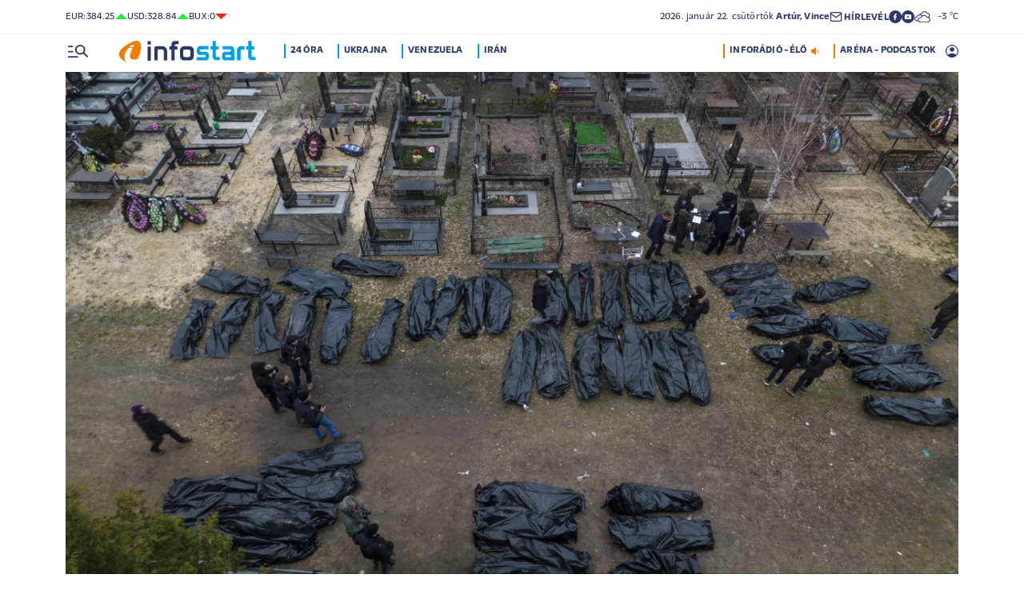

--- FILE ---
content_type: text/html; charset=UTF-8
request_url: https://infostart.hu/kulfold/2022/12/09/hosszu-evekre-bortonbe-zarjak-aki-mast-mond-a-bucsai-verengzesrol
body_size: 130074
content:
<!DOCTYPE html>
<html lang="hu">
<head>
	<title>Hosszú évekre börtönbe zárják, aki &quot;mást&quot; mond a bucsai vérengzésről - Infostart.hu</title>
<meta http-equiv="X-UA-Compatible" content="IE=edge">
<meta name="viewport" content="width=device-width, initial-scale=1, shrink-to-fit=no">
<meta name="robots" content="max-image-preview:large">
<link rel="home" title="" href="/" id="homelink" />
<!-- InMobi Choice. Consent Manager Tag v3.0 (for TCF 2.2) -->
<script type="text/javascript" async=true>
(function() {
  var host = 'infostart.hu';
  var element = document.createElement('script');
  var firstScript = document.getElementsByTagName('script')[0];
  var url = 'https://cmp.inmobi.com'
    .concat('/choice/', '2CFJPrqDGZcGN', '/', host, '/choice.js?tag_version=V3');
  var uspTries = 0;
  var uspTriesLimit = 3;
  element.async = true;
  element.type = 'text/javascript';
  element.src = url;

  firstScript.parentNode.insertBefore(element, firstScript);

  function makeStub() {
    var TCF_LOCATOR_NAME = '__tcfapiLocator';
    var queue = [];
    var win = window;
    var cmpFrame;

    function addFrame() {
      var doc = win.document;
      var otherCMP = !!(win.frames[TCF_LOCATOR_NAME]);

      if (!otherCMP) {
        if (doc.body) {
          var iframe = doc.createElement('iframe');

          iframe.style.cssText = 'display:none';
          iframe.name = TCF_LOCATOR_NAME;
          doc.body.appendChild(iframe);
        } else {
          setTimeout(addFrame, 5);
        }
      }
      return !otherCMP;
    }

    function tcfAPIHandler() {
      var gdprApplies;
      var args = arguments;

      if (!args.length) {
        return queue;
      } else if (args[0] === 'setGdprApplies') {
        if (
          args.length > 3 &&
          args[2] === 2 &&
          typeof args[3] === 'boolean'
        ) {
          gdprApplies = args[3];
          if (typeof args[2] === 'function') {
            args[2]('set', true);
          }
        }
      } else if (args[0] === 'ping') {
        var retr = {
          gdprApplies: gdprApplies,
          cmpLoaded: false,
          cmpStatus: 'stub'
        };

        if (typeof args[2] === 'function') {
          args[2](retr);
        }
      } else {
        if(args[0] === 'init' && typeof args[3] === 'object') {
          args[3] = Object.assign(args[3], { tag_version: 'V3' });
        }
        queue.push(args);
      }
    }

    function postMessageEventHandler(event) {
      var msgIsString = typeof event.data === 'string';
      var json = {};

      try {
        if (msgIsString) {
          json = JSON.parse(event.data);
        } else {
          json = event.data;
        }
      } catch (ignore) {}

      var payload = json.__tcfapiCall;

      if (payload) {
        window.__tcfapi(
          payload.command,
          payload.version,
          function(retValue, success) {
            var returnMsg = {
              __tcfapiReturn: {
                returnValue: retValue,
                success: success,
                callId: payload.callId
              }
            };
            if (msgIsString) {
              returnMsg = JSON.stringify(returnMsg);
            }
            if (event && event.source && event.source.postMessage) {
              event.source.postMessage(returnMsg, '*');
            }
          },
          payload.parameter
        );
      }
    }

    while (win) {
      try {
        if (win.frames[TCF_LOCATOR_NAME]) {
          cmpFrame = win;
          break;
        }
      } catch (ignore) {}

      if (win === window.top) {
        break;
      }
      win = win.parent;
    }
    if (!cmpFrame) {
      addFrame();
      win.__tcfapi = tcfAPIHandler;
      win.addEventListener('message', postMessageEventHandler, false);
    }
  };

  makeStub();

  function makeGppStub() {
    const CMP_ID = 10;
    const SUPPORTED_APIS = [
      '2:tcfeuv2',
      '6:uspv1',
      '7:usnatv1',
      '8:usca',
      '9:usvav1',
      '10:uscov1',
      '11:usutv1',
      '12:usctv1'
    ];

    window.__gpp_addFrame = function (n) {
      if (!window.frames[n]) {
        if (document.body) {
          var i = document.createElement("iframe");
          i.style.cssText = "display:none";
          i.name = n;
          document.body.appendChild(i);
        } else {
          window.setTimeout(window.__gpp_addFrame, 10, n);
        }
      }
    };
    window.__gpp_stub = function () {
      var b = arguments;
      __gpp.queue = __gpp.queue || [];
      __gpp.events = __gpp.events || [];

      if (!b.length || (b.length == 1 && b[0] == "queue")) {
        return __gpp.queue;
      }

      if (b.length == 1 && b[0] == "events") {
        return __gpp.events;
      }

      var cmd = b[0];
      var clb = b.length > 1 ? b[1] : null;
      var par = b.length > 2 ? b[2] : null;
      if (cmd === "ping") {
        clb(
          {
            gppVersion: "1.1", // must be â€śVersion.Subversionâ€ť, current: â€ś1.1â€ť
            cmpStatus: "stub", // possible values: stub, loading, loaded, error
            cmpDisplayStatus: "hidden", // possible values: hidden, visible, disabled
            signalStatus: "not ready", // possible values: not ready, ready
            supportedAPIs: SUPPORTED_APIS, // list of supported APIs
            cmpId: CMP_ID, // IAB assigned CMP ID, may be 0 during stub/loading
            sectionList: [],
            applicableSections: [-1],
            gppString: "",
            parsedSections: {},
          },
          true
        );
      } else if (cmd === "addEventListener") {
        if (!("lastId" in __gpp)) {
          __gpp.lastId = 0;
        }
        __gpp.lastId++;
        var lnr = __gpp.lastId;
        __gpp.events.push({
          id: lnr,
          callback: clb,
          parameter: par,
        });
        clb(
          {
            eventName: "listenerRegistered",
            listenerId: lnr, // Registered ID of the listener
            data: true, // positive signal
            pingData: {
              gppVersion: "1.1", // must be â€śVersion.Subversionâ€ť, current: â€ś1.1â€ť
              cmpStatus: "stub", // possible values: stub, loading, loaded, error
              cmpDisplayStatus: "hidden", // possible values: hidden, visible, disabled
              signalStatus: "not ready", // possible values: not ready, ready
              supportedAPIs: SUPPORTED_APIS, // list of supported APIs
              cmpId: CMP_ID, // list of supported APIs
              sectionList: [],
              applicableSections: [-1],
              gppString: "",
              parsedSections: {},
            },
          },
          true
        );
      } else if (cmd === "removeEventListener") {
        var success = false;
        for (var i = 0; i < __gpp.events.length; i++) {
          if (__gpp.events[i].id == par) {
            __gpp.events.splice(i, 1);
            success = true;
            break;
          }
        }
        clb(
          {
            eventName: "listenerRemoved",
            listenerId: par, // Registered ID of the listener
            data: success, // status info
            pingData: {
              gppVersion: "1.1", // must be â€śVersion.Subversionâ€ť, current: â€ś1.1â€ť
              cmpStatus: "stub", // possible values: stub, loading, loaded, error
              cmpDisplayStatus: "hidden", // possible values: hidden, visible, disabled
              signalStatus: "not ready", // possible values: not ready, ready
              supportedAPIs: SUPPORTED_APIS, // list of supported APIs
              cmpId: CMP_ID, // CMP ID
              sectionList: [],
              applicableSections: [-1],
              gppString: "",
              parsedSections: {},
            },
          },
          true
        );
      } else if (cmd === "hasSection") {
        clb(false, true);
      } else if (cmd === "getSection" || cmd === "getField") {
        clb(null, true);
      }
      //queue all other commands
      else {
        __gpp.queue.push([].slice.apply(b));
      }
    };
    window.__gpp_msghandler = function (event) {
      var msgIsString = typeof event.data === "string";
      try {
        var json = msgIsString ? JSON.parse(event.data) : event.data;
      } catch (e) {
        var json = null;
      }
      if (typeof json === "object" && json !== null && "__gppCall" in json) {
        var i = json.__gppCall;
        window.__gpp(
          i.command,
          function (retValue, success) {
            var returnMsg = {
              __gppReturn: {
                returnValue: retValue,
                success: success,
                callId: i.callId,
              },
            };
            event.source.postMessage(msgIsString ? JSON.stringify(returnMsg) : returnMsg, "*");
          },
          "parameter" in i ? i.parameter : null,
          "version" in i ? i.version : "1.1"
        );
      }
    };
    if (!("__gpp" in window) || typeof window.__gpp !== "function") {
      window.__gpp = window.__gpp_stub;
      window.addEventListener("message", window.__gpp_msghandler, false);
      window.__gpp_addFrame("__gppLocator");
    }
  };

  makeGppStub();

  var uspStubFunction = function() {
    var arg = arguments;
    if (typeof window.__uspapi !== uspStubFunction) {
      setTimeout(function() {
        if (typeof window.__uspapi !== 'undefined') {
          window.__uspapi.apply(window.__uspapi, arg);
        }
      }, 500);
    }
  };

  var checkIfUspIsReady = function() {
    uspTries++;
    if (window.__uspapi === uspStubFunction && uspTries < uspTriesLimit) {
      console.warn('USP is not accessible');
    } else {
      clearInterval(uspInterval);
    }
  };

  if (typeof window.__uspapi === 'undefined') {
    window.__uspapi = uspStubFunction;
    var uspInterval = setInterval(checkIfUspIsReady, 6000);
  }
})();
</script>
<!-- End InMobi Choice. Consent Manager Tag v3.0 (for TCF 2.2) -->


<script type="application/bannerData" id="adData">
{"url":"/kulfold/2022/12/09/hosszu-evekre-bortonbe-zarjak-aki-mast-mond-a-bucsai-verengzesrol","adult":"0","gSens":"0","pageType":"article","uid":546069,"keywords":["ukrajna","bucsa","ilja jasin"],"category":"Külföld","noads":false}
</script>
<script type="application/javascript" async="true">
var debugVersion=Date.now();const admeLocalQueryString=window.location.search,admeLocalUrlParams=new URLSearchParams(admeLocalQueryString),admeLocalDebug=admeLocalUrlParams.has("admeDebug"),admeUrl="https://link.adaptivemedia.hu/adme/extra/adme",admeLink=admeLocalDebug?admeUrl+".js?v="+debugVersion:admeUrl+".min.js",admeElement=document.createElement("script");admeElement.src=admeLink,document.head.appendChild(admeElement),admeElement.onload=()=>{console.log("adme.js loaded")},admeElement.onerror=()=>{console.log("adme.js cannot be loaded")};
</script>
<link rel="apple-touch-icon" sizes="57x57" href="https://infostart.hu/images/apple-icon-57x57.png">
<link rel="apple-touch-icon" sizes="60x60" href="https://infostart.hu/images/apple-icon-60x60.png">
<link rel="apple-touch-icon" sizes="72x72" href="https://infostart.hu/images/apple-icon-72x72.png">
<link rel="apple-touch-icon" sizes="76x76" href="https://infostart.hu/images/apple-icon-76x76.png">
<link rel="apple-touch-icon" sizes="114x114" href="https://infostart.hu/images/apple-icon-114x114.png">
<link rel="apple-touch-icon" sizes="120x120" href="https://infostart.hu/images/apple-icon-120x120.png">
<link rel="apple-touch-icon" sizes="144x144" href="https://infostart.hu/images/apple-icon-144x144.png">
<link rel="apple-touch-icon" sizes="152x152" href="https://infostart.hu/images/apple-icon-152x152.png">
<link rel="apple-touch-icon" sizes="180x180" href="https://infostart.hu/images/apple-icon-180x180.png">
<link rel="icon" type="image/png" sizes="192x192" href="https://infostart.hu/images/android-icon-192x192.png">
<link rel="icon" type="image/png" sizes="32x32" href="https://infostart.hu/images/favicon-32x32.png">
<link rel="icon" type="image/png" sizes="96x96" href="https://infostart.hu/images/favicon-96x96.png">
<link rel="icon" type="image/png" sizes="16x16" href="https://infostart.hu/images/favicon-16x16.png">
<link rel="manifest" href="https://infostart.hu/manifest.json">
<link rel="stylesheet" type="text/css" href="https://infostart.hu/assets/css/app.css?id=1e2e43da0d0e5e0b2faa31458393a134">
<link rel="stylesheet" type="text/css" href="https://infostart.hu/assets/css/mac.css?id=594afa665aefd9bbadcde745f2f3f651">
<script type="text/javascript" src="https://infostart.hu/assets/js/app.js?id=875d7677fba6b9a841863c49ea505e6b"></script>
<script type="text/javascript" src="https://infostart.hu/assets/js/ga.js"></script>

<script>
const MOBILE = 0;
</script>
<script>
	(function(i,s,o,g,r,a,m){i['GoogleAnalyticsObject']=r;i[r]=i[r]||function(){
	(i[r].q=i[r].q||[]).push(arguments)},i[r].l=1*new Date();a=s.createElement(o),
	m=s.getElementsByTagName(o)[0];a.async=1;a.src=g;m.parentNode.insertBefore(a,m)
	})(window,document,'script','//www.google-analytics.com/analytics.js','ga');
	ga('create', 'UA-3865566-1', 'auto');
	ga('require', 'displayfeatures');
	ga('send', 'pageview');
</script>
<!-- Facebook Pixel Code -->
<script>
!function(f,b,e,v,n,t,s)
{if(f.fbq)return;n=f.fbq=function(){n.callMethod?
n.callMethod.apply(n,arguments):n.queue.push(arguments)};
if(!f._fbq)f._fbq=n;n.push=n;n.loaded=!0;n.version='2.0';
n.queue=[];t=b.createElement(e);t.async=!0;
t.src=v;s=b.getElementsByTagName(e)[0];
s.parentNode.insertBefore(t,s)}(window,document,'script','https://connect.facebook.net/en_US/fbevents.js');
fbq('init', '243663703325457');
fbq('track', 'PageView');
</script>
<noscript><img height="1" width="1" src="https://www.facebook.com/tr?id=243663703325457&ev=PageView&noscript=1"/></noscript>
<!-- End Facebook Pixel Code -->
<script>
(function(d, s, id) {
	var js, fjs = d.getElementsByTagName(s)[0];
	if (d.getElementById(id)) return;
	js = d.createElement(s); js.id = id;
	js.src = "//connect.facebook.net/hu_HU/sdk.js#version=v2.0&xfbml=1&appId=";
	fjs.parentNode.insertBefore(js, fjs);
}(document, 'script', 'facebook-jssdk'));
</script>
<!-- (C)2000-2018 Gemius SA - gemiusAudience -->
<script type="text/javascript">
<!--//--><![CDATA[//><!--
var pp_gemius_identifier = 'd1Obwkc8SL.8R35q41ChLZXkDtxdMCbIw2RrJLYemUL.H7';
var pp_gemius_use_cmp = true;
var pp_gemius_cmp_timeout = Infinity;
// lines below shouldn't be edited
function gemius_pending(i) { window[i] = window[i] || function() {var x = window[i+'_pdata'] = window[i+'_pdata'] || []; x[x.length]=arguments;};};
gemius_pending('gemius_hit'); gemius_pending('gemius_event');
gemius_pending('pp_gemius_hit'); gemius_pending('pp_gemius_event');
(function(d,t) {try {var gt=d.createElement(t),s=d.getElementsByTagName(t)[0],l='http'+((location.protocol=='https:')?'s':''); gt.setAttribute('async','async');
gt.setAttribute('defer','defer'); gt.src=l+'://gahu.hit.gemius.pl/xgemius.js'; s.parentNode.insertBefore(gt,s);} catch (e) {}})(document,'script');
//--><!]]>
</script>
	<meta name="keywords" content="ukrajna,bucsa,ilja jasin">
		<meta name="description" content="A hadsereggel kapcsolatos hamis információk terjesztése miatt nyolc és fél év börtönbüntetésre ítélték Ilja Jasin orosz ellenzéki politikust.">
		<meta name="publish-date" content="2022-12-09" />
		<link rel="canonical" href="https://infostart.hu/kulfold/2022/12/09/hosszu-evekre-bortonbe-zarjak-aki-mast-mond-a-bucsai-verengzesrol" />
		<link rel="amphtml" href="https://infostart.hu/kulfold/2022/12/09/hosszu-evekre-bortonbe-zarjak-aki-mast-mond-a-bucsai-verengzesrol/amp" />
		<meta property="og:type" content="article" />
		<meta property="og:site_name" content="Infostart.hu" />
		<meta property="og:url" content="https://infostart.hu/kulfold/2022/12/09/hosszu-evekre-bortonbe-zarjak-aki-mast-mond-a-bucsai-verengzesrol" />
		<meta property="og:title" content="Hosszú évekre börtönbe zárják, aki mást mond a bucsai vérengzésről" />
						<meta property="og:image" content="https://infostart.hu/images/site/articles/lead/2022/04/1649317522-w7gIWpIFE_md.jpg" />
				<meta property="og:description" content="A hadsereggel kapcsolatos hamis információk terjesztése miatt nyolc és fél év börtönbüntetésre ítélték Ilja Jasin orosz ellenzéki politikust." />
		<meta name="twitter:site" content="@Inforadio_881">
		<meta name="twitter:title" content="Hosszú évekre börtönbe zárják, aki mást mond a bucsai vérengzésről">
		<meta name="twitter:description" content="A hadsereggel kapcsolatos hamis információk terjesztése miatt nyolc és fél év börtönbüntetésre ítélték Ilja Jasin orosz ellenzéki politikust.">
				<meta name="twitter:card" content="summary_large_image">
		<meta name="twitter:image" content="https://infostart.hu/images/site/articles/lead/2022/04/1649317522-w7gIWpIFE_md.jpg">
				<script async src="//pahtfi.tech/c/infostart.hu.js"></script>
	<script type="application/ld+json">
			{
    "@context": "http://schema.org",
    "@type": "NewsArticle",
    "mainEntityOfPage": "https://infostart.hu/kulfold/2022/12/09/hosszu-evekre-bortonbe-zarjak-aki-mast-mond-a-bucsai-verengzesrol",
    "headline": "Hosszú évekre börtönbe zárják, aki mást mond a bucsai vérengzésről",
    "datePublished": "2022-12-09T16:29:00+01:00",
    "dateModified": "2022-12-09T16:29:00+01:00",
    "description": "A hadsereggel kapcsolatos hamis információk terjesztése miatt nyolc és fél év börtönbüntetésre ítélték Ilja Jasin orosz ellenzéki politikust.",
    "sameAs": [
        "https://www.facebook.com/Infostart-InfoR%C3%A1di%C3%B3-118703541479581",
        "https://www.youtube.com/InfoR%C3%A1di%C3%B3-Infostart"
    ],
    "author": {
        "@type": "Organization",
        "name": "Infostart.hu"
    },
    "publisher": {
        "@type": "Organization",
        "name": "Infostart.hu",
        "logo": {
            "@type": "ImageObject",
            "url": "https://infostart.hu/images/logo320x180.png",
            "width": 320,
            "height": 180
        }
    },
    "image": "https://infostart.hu/images/site/articles/lead/2022/04/1649317522-w7gIWpIFE_md.jpg"
}
		</script>
</head>
<body>

	<div class="d-block d-lg-none py-1 mobile-topline-wrapper">
<div class="container bg-white">
	<div class="row">
		<div class="col-12">
			<div class="d-flex justify-content-between align-items-center mobile-topline">
				<div class="flex-1">
					<a class="toptags hoverorange" href="https://infostart.hu/inforadio">ARÉNA - PODCASTOK</a>
				</div>
				<a class="toptags hoverorange" href="javascript:void(0);" title="Inforádió élő adás" data-live="1" data-playnum="1">
					<div class="d-flex align-items-center gap-1"></span> <span>INFORÁDIÓ - ÉLŐ</span> <span class="live-icon live-0"></div>
				</a>
			</div>
		</div>
	</div>
</div>
</div>
<style>.fb-image-default{width:200px;height:auto;display:none}</style>
<img src="https://infostart.hu/images/infostart1200.jpg" class="fb-image-default" alt="Infostart.hu">



<div class="upper-header d-none d-lg-flex">
	<div class="container">
		<div class="row">
			<div class="col-12">
				<div class="d-flex align-items-center justify-content-between pxl-12">
					<div class="d-flex header-deviza">
												<div class="d-flex header-deviza-inner align-items-center">
							<div class="deviza-name">eur: </div>
							<div class="deviza-value">384.25</div>
							<div class="deviza-arrow data-green"><svg xmlns="http://www.w3.org/2000/svg" viewBox="0 0 52.83 26.42"><path d="m26.42 0 26.41 26.42H0L26.42 0Z" fill="currentColor"/></svg></div>
						</div>
												<div class="d-flex header-deviza-inner align-items-center">
							<div class="deviza-name">usd: </div>
							<div class="deviza-value">328.84</div>
							<div class="deviza-arrow data-green"><svg xmlns="http://www.w3.org/2000/svg" viewBox="0 0 52.83 26.42"><path d="m26.42 0 26.41 26.42H0L26.42 0Z" fill="currentColor"/></svg></div>
						</div>
												<div class="d-flex header-deviza-inner align-items-center">
							<div class="deviza-name">bux: </div>
							<div class="deviza-value">0</div>
							<div class="deviza-arrow data-red"><svg xmlns="http://www.w3.org/2000/svg" viewBox="0 0 52.83 26.42"><path d="M26.42 26.42 0 0h52.83L26.42 26.42Z" fill="currentColor"/></svg></div>
						</div>
											</div>
					<div class="d-flex align-items-center ms-auto position-relative lh-1" style="gap:1.6rem">
						<div>2026.&nbsp;január&nbsp;22.&nbsp;csütörtök <b class="weight-600">Artúr, Vince</b></div>
						<div><a class="weight-700" href="https://infostart.hu/user/profil"><svg aria-hidden="true" data-icon="envelope"  xmlns="http://www.w3.org/2000/svg" width="24" height="24" viewBox="0 0 24 24" fill="none" stroke="currentColor" stroke-width="2" stroke-linecap="round" stroke-linejoin="bevel"><path d="M4 4h16c1.1 0 2 .9 2 2v12c0 1.1-.9 2-2 2H4c-1.1 0-2-.9-2-2V6c0-1.1.9-2 2-2z"></path><polyline points="22,6 12,13 2,6"></polyline></svg> <span class="position-relative" style="top:1px">HÍRLEVÉL</span></a></div>
						<div class="d-flex" style="column-gap:10px">
							<a target="_blank" data-social="facebook" href="https://www.facebook.com/Infostart-InfoR%C3%A1di%C3%B3-118703541479581"><svg aria-hidden="true" data-icon="facebook" role="img" xmlns="http://www.w3.org/2000/svg" viewBox="0 0 52.79 52.79"><defs><clipPath id="a"><path fill="none" d="M19.8 13.56H33v26.39H19.8z"/></clipPath></defs><path data-hover="1" d="M26.4 0a26.4 26.4 0 1 1 0 52.79A26.4 26.4 0 0 1 26.4 0Z" fill="#2c3868"/><g><g clip-path="url(#a)"><path d="M33 13.2h-3.97a6.6 6.6 0 0 0-6.6 6.6v3.96h-3.95v5.27h3.96V39.6h5.27V29.03h3.96L33 23.76h-5.28V19.8c0-.73.6-1.32 1.32-1.32H33V13.2Z" fill="#fff"/></g></g></svg></a>
							<a target="_blank" data-social="youtube" href="https://www.youtube.com/InfoR%C3%A1di%C3%B3-Infostart"><svg aria-hidden="true" data-icon="youtube" role="img" xmlns="http://www.w3.org/2000/svg" viewBox="0 0 52.83 52.83"><defs><clipPath id="yt"><path fill="none" d="M11.41 16.24h30.01v21.09H11.41z"/></clipPath></defs><circle data-hover="1" cx="26.42" cy="26.42" r="26.42" fill="#2c3868"/><g><g clip-path="url(#yt)"><path d="M40.8 19.54a3.8 3.8 0 0 0-2.65-2.73c-3.9-.42-7.82-.61-11.73-.57-3.92-.05-7.84.16-11.74.63a3.8 3.8 0 0 0-2.64 2.72c-.43 2.38-.64 4.8-.63 7.22-.02 2.43.2 4.86.63 7.26a3.8 3.8 0 0 0 2.64 2.62c3.9.46 7.8.67 11.73.62 3.92.05 7.84-.16 11.73-.62a3.8 3.8 0 0 0 2.64-2.73c.43-2.36.64-4.76.64-7.15a39.5 39.5 0 0 0-.63-7.27M23.35 31.27v-8.92l7.84 4.46-7.84 4.46Z" fill="#ffffff"/></g></g></svg></a>
						</div>
													<div>
								<a href="/idojaras"><img src="/images/weather/night/6.svg" title="borult" width="20"> &nbsp; -3 &deg;C</a>
							</div>
											</div>
				</div>
			</div>
		</div>
	</div>
</div>
<div class="scroll-watcher"></div>
<header class="site-header">
	<div class="container">
		<div class="row">
			<div class="col-12 position-relative">

				<div class="d-flex align-items-center justify-content-between py-2">
					<div class="d-flex align-items-center flex-1">
						<div class="hambi"><svg class="site-icons" aria-hidden="true" style="margin-left:3px" data-icon="hamburger" xmlns="http://www.w3.org/2000/svg"  height="16.8" width="25.46" viewBox="0 0 80.12 52.85"><path d="M3.05 10.16a3.05 3.05 0 1 1 0-6.09h14.23a3.05 3.05 0 1 1 0 6.1H3.05Zm0 21.34a3.04 3.04 0 1 1 0-6.09h14.23a3.05 3.05 0 1 1 0 6.1H3.05ZM74.9 50.71 60.78 36.59a19.3 19.3 0 0 1-11.98 4.07 20.29 20.29 0 0 1-20.32-20.27v-.06A20.28 20.28 0 0 1 48.73 0h.05A20.29 20.29 0 0 1 69.1 20.27v.06a19.3 19.3 0 0 1-4.07 11.98l14.12 14.12a3.02 3.02 0 1 1-4.14 4.4l-.13-.13ZM48.79 34.56a14.23 14.23 0 0 0 .01-28.45 14.23 14.23 0 0 0-.01 28.45ZM3.05 52.85a3.05 3.05 0 1 1 0-6.1h34.56a3.05 3.05 0 1 1 0 6.1H3.05Z" fill="#2c3868"/></svg></div>
						<div class="site-header-imgholder d-flex">
							<a class="d-block mx-auto mx-sm-0" href="/">
								<img src="/images/infostart_logo.svg" alt="infostart.hu" class="img-fluid site-logo">
							</a>
						</div>
						<div class="flex-1 ms-4 ps-2 d-none d-lg-flex lh-1">
							<a class="toptags hoverblue ga_analyticsclick" rel="24 óra:/24ora|Toptags" href="/24ora">24 óra</a>
		<a class="toptags hoverblue ga_analyticsclick" rel="Ukrajna:ukrajna|Toptags" href="/cimke/ukrajna">Ukrajna</a>
		<a class="toptags hoverblue ga_analyticsclick" rel="Venezuela:venezuela|Toptags" href="/cimke/venezuela">Venezuela</a>
		<a class="toptags hoverblue ga_analyticsclick" rel="Irán:irán|Toptags" href="/cimke/irán">Irán</a>
						</div>
					</div>
					<div class="site-header-right align-items-center justify-content-end d-flex position-relative lh-1" style="">
						<a class="toptags hoverorange d-none d-lg-inline pe-0" href="javascript:void(0);" title="Inforádió élő adás" data-live="1" data-playnum="1">
							<div class="d-flex align-items-center gap-1"><span>INFORÁDIÓ - ÉLŐ</span> <span class="live-icon live-0"></span></div>
						</a>
						<a class="toptags hoverorange d-none d-lg-inline" href="https://infostart.hu/inforadio">ARÉNA - PODCASTOK</a>

						<div data-usericon="0"><svg aria-hidden="true" data-icon="user" xmlns="http://www.w3.org/2000/svg" width="16" height="16" viewBox="0 0 52.84 52.85"><path d="M9.38 41.28a38.25 38.25 0 0 1 8.25-4.46 24.42 24.42 0 0 1 8.79-1.55c3.01-.02 6 .51 8.82 1.55a37.46 37.46 0 0 1 8.29 4.46c1.8-2.13 3.2-4.57 4.13-7.2a23.97 23.97 0 0 0 1.22-7.65A22 22 0 0 0 27.34 3.97h-.91A22.02 22.02 0 0 0 3.96 25.52v.91c-.01 2.6.41 5.19 1.25 7.65a23.91 23.91 0 0 0 4.17 7.2ZM26.42 28.4a8.91 8.91 0 0 1-9.05-8.77v-.27a8.91 8.91 0 0 1 8.77-9.05h.27a8.91 8.91 0 0 1 9.05 8.77v.27a8.91 8.91 0 0 1-8.77 9.05h-.27Zm0 24.44c-3.52.02-7.01-.69-10.24-2.08a26.61 26.61 0 0 1-14.1-14.1 26.35 26.35 0 0 1 14.1-34.58 26.35 26.35 0 0 1 20.51 0 26.8 26.8 0 0 1 14.07 14.07 26.35 26.35 0 0 1 0 20.51 26.73 26.73 0 0 1-14.07 14.1 25.53 25.53 0 0 1-10.27 2.09Z" fill="currentColor" data-hover="1"/></svg></div>
						<div data-drop="usermenu" class="p-3">
							<div class="mb-4">
								<img src="/images/infostart_logo.svg" alt="infostart.hu" class="img-fluid site-logo smaller">
							</div>
							<div class="py-2 bg-white d-flex flex-column pxl-14 weight-500">
																						<div class="d-flex justify-content-between align-items-center">
									<div><a class="btn-default inverse" href="https://infostart.hu/user/login">Belépés</a></div>
									<div><a class="" href="https://infostart.hu/user/password/reset">Elfelejtett jelszó</a></div>
								</div>
								<div class="border my-4"></div>

								<div><a class="btn-wide" href="https://infostart.hu/user/register">Regisztráció</a></div>
														</div>
						</div>
					</div>
				</div>
				<aside class="mainmenu">
		<div class="position-relative d-flex flex-column justify-content-between h-100">
			<div class="flex-1">


			<div class="d-flex justify-content-between">
				<div class="flex-1 mb-4 mt-2">
						<form action="https://infostart.hu/search" name="sitesearchForm">
							<input type="hidden" name="target" value="hirek">
							<div class="d-flex search-target">
								<span class="tabs lsp active" data-target="hirek">HÍREK</span>
								<span class="tabs lsp" data-target="arena">ARÉNA</span>
								<span class="tabs lsp" data-target="magazin">MAGAZIN</span>
							</div>
							<input type="text" name="q" class="site-search text-dark-blue" value="" maxlength="255" placeholder="Keresés">
						</form>
				</div>

				<div class="mt-2 mb-4 position-relative" style="width:70px">
				<div class="sitemenu-close"><svg aria-hidden="true" data-icon="close" xmlns="http://www.w3.org/2000/svg" width="24" height="24" viewBox="0 0 24 24" fill="none" stroke="currentColor" stroke-width="1.5" stroke-linecap="round" stroke-linejoin="round"><line x1="18" y1="6" x2="6" y2="18"></line><line x1="6" y1="6" x2="18" y2="18"></line></svg></div>
					
				</div>
			</div>
			<div class="d-flex flex-column flex-lg-row justify-content-between menu-cols">
				<div class="d-flex flex-column flex-md-row justify-content-between menu-cols-1-2">
					<div class="menu-cols-1-2-1">
						<div class="pxl-13 lsp weight-700 menu-col-title"><span>ROVATOK</span></div>
						<div class="mt-4 d-flex flex-column flex-sm-row flex-md-column justify-content-between">
							<div class="flex-2">
																
								<div class="my-2"><a class="text-uppercase text-nowrap pxl-18 lsp weight-700" href="/tudositoink">Tudósítóink </a></div>
																
								<div class="my-2"><a class="text-uppercase text-nowrap pxl-18 lsp weight-700" href="/interju">Interjú </a></div>
																
								<div class="my-2"><a class="text-uppercase text-nowrap pxl-18 lsp weight-700" href="/belfold">Belföld </a></div>
																
								<div class="my-2"><a class="text-uppercase text-nowrap pxl-18 lsp weight-700" href="/kulfold">Külföld </a></div>
																
								<div class="my-2"><a class="text-uppercase text-nowrap pxl-18 lsp weight-700" href="/gazdasag">Gazdaság </a></div>
																
								<div class="my-0"><a class="text-uppercase text-nowrap pxl-18 lsp weight-700" href="/tudomany">Tudomány </a></div>
																<div class="my-0 my-sm-2 d-none d-sm-block d-md-none"><a class="text-uppercase text-nowrap pxl-18 lsp weight-700" href="https://infostart.hu/video">Videók</a></div>
							</div>
							<div class="flex-1">
																<div class="my-2"><a class="text-uppercase text-nowrap pxl-18 lsp weight-700" href="/kultura">Kultúra </a></div>
																<div class="my-2"><a class="text-uppercase text-nowrap pxl-18 lsp weight-700" href="/sport">Sport </a></div>
																<div class="my-2"><a class="text-uppercase text-nowrap pxl-18 lsp weight-700" href="/eletmod">Életmód </a></div>
																<div class="my-2"><a class="text-uppercase text-nowrap pxl-18 lsp weight-700" href="/auto">Autó </a></div>
																<div class="my-2"><a class="text-uppercase text-nowrap pxl-18 lsp weight-700" href="/24ora">24 óra </a></div>
																<div class="my-2"><a class="text-uppercase text-nowrap pxl-18 lsp weight-700" href="/napinfo">Napinfo </a></div>
																<div class="my-2"><a class="text-uppercase text-nowrap pxl-18 lsp weight-700" href="https://infostart.hu/infoaudio">Audió </a></div>
								<div class="my-2 d-block d-sm-none d-md-block"><a class="text-uppercase text-nowrap pxl-18 lsp weight-700" href="https://infostart.hu/video">Videók </a></div>
							</div>
						</div>
					</div>
					<div class="menu-cols-1-2-2 mt-3 mt-md-0">
						<a href="https://infostart.hu/inforadio" class="pxl-13 lsp weight-700 menu-col-title"><span>ARÉNA</span></a>
							<div class="mt-4">
								<div class="d-flex flex-column">
																										<a href="https://infostart.hu/arena/2026/01/22/palkovics-laszlo-mesterseges-intelligenciaert-felelos-kormanybiztos" class=" pb-3 d-block border-bottom">
									<div class="d-flex menu-arena-item">
										<div style="flex-basis:80px;">
											<div class="asp1-1" style="width:67px;height:67px" ><img src="https://infostart.hu/images/site/arena/2025/11/1763979292-vVE0glRjh_md.jpg"></div>
										</div>
										<div class="pxl-13 flex-1">
											<div class="text-lite-blue">2026.01.22 18:00</div>
											<div class="pxl-16">Palkovics László, mesterséges intelligenciáért felelős kormánybiztos</div>
										</div>
									</div>
									</a>
																										<a href="https://infostart.hu/arena/2026/01/21/peto-attila-kreszprofesszor" class="py-3 d-block border-bottom">
									<div class="d-flex menu-arena-item">
										<div style="flex-basis:80px;">
											<div class="asp1-1" style="width:67px;height:67px" ><img src="https://infostart.hu/images/site/arena/2026/01/1768465272-cn7JRdmlY_md.jpg"></div>
										</div>
										<div class="pxl-13 flex-1">
											<div class="text-lite-blue">2026.01.21 18:00</div>
											<div class="pxl-16">Pető Attila, kreszprofesszor</div>
										</div>
									</div>
									</a>
																										<a href="https://infostart.hu/arena/2026/01/20/varga-bajusz-veronika-a-kulturalis-es-innovacios-miniszterium-felsooktatasert-szak-es-felnottkepzesert-fiatalokert-felelos-allamtitkara" class="py-3 d-block border-bottom">
									<div class="d-flex menu-arena-item">
										<div style="flex-basis:80px;">
											<div class="asp1-1" style="width:67px;height:67px" ><img src="https://infostart.hu/images/site/arena/2026/01/1768464996-bTkqREbAh_md.jpg"></div>
										</div>
										<div class="pxl-13 flex-1">
											<div class="text-lite-blue">2026.01.20 18:00</div>
											<div class="pxl-16">Varga-Bajusz Veronika, a Kulturális és Innovációs Minisztérium felsőoktatásért, szak- és felnőttképzésért, fiatalokért felelős államtitkára</div>
										</div>
									</div>
									</a>
																										<a href="https://infostart.hu/arena/2026/01/19/pletser-tamas-az-erste-bank-olaj-es-gazipari-elemzoje" class="py-3 d-block border-bottom">
									<div class="d-flex menu-arena-item">
										<div style="flex-basis:80px;">
											<div class="asp1-1" style="width:67px;height:67px" ><img src="https://infostart.hu/images/site/arena/2026/01/1768464544-8gEF6VKlN_md.jpg"></div>
										</div>
										<div class="pxl-13 flex-1">
											<div class="text-lite-blue">2026.01.19 18:00</div>
											<div class="pxl-16">Pletser Tamás, az Erste Bank olaj- és gázipari elemzője</div>
										</div>
									</div>
									</a>
																										<a href="https://infostart.hu/arena/2026/01/16/n-rozsa-erzsebet-egyetemi-tanar-kozel-kelet-szakerto" class="py-3 d-block">
									<div class="d-flex menu-arena-item">
										<div style="flex-basis:80px;">
											<div class="asp1-1" style="width:67px;height:67px" ><img src="https://infostart.hu/images/site/arena/2026/01/1768214649-DQY3MHBNm_md.jpg"></div>
										</div>
										<div class="pxl-13 flex-1">
											<div class="text-lite-blue">2026.01.16 18:00</div>
											<div class="pxl-16">N. Rózsa Erzsébet, egyetemi tanár, Közel-Kelet-szakértő</div>
										</div>
									</div>
									</a>
																</div>
							</div>
					</div>
				</div>
				<div class="menu-cols-2 mt-3 mt-md-0">
					<a href="https://infostart.hu/inforadio" class="pxl-13 lsp weight-700 menu-col-title"><span>INFORÁDIÓ</span></a>
						<div class="mt-4">
							<div class="magazin-tiles">
																<div class="asp1-1" title="Ötkarika">
									
									<a href="/inforadio/otkarika"><img src="/images/podcasts/th/pod21.png" class="brightness"></a>
								</div>
																<div class="asp1-1" title="Pólópercek">
									
									<a href="/inforadio/polopercek"><img src="/images/podcasts/th/pod24.png" class="brightness"></a>
								</div>
																<div class="asp1-1" title="Napinfó">
									
									<a href="/inforadio/napinfo"><img src="/images/podcasts/th/pod75.png" class="brightness"></a>
								</div>
																<div class="asp1-1" title="Orvosmeteorológiai percek">
									
									<a href="/inforadio/orvosmeteorologiai-percek"><img src="/images/podcasts/th/pod20.png" class="brightness"></a>
								</div>
																<div class="asp1-1" title="Katedra">
									
									<a href="/inforadio/katedra"><img src="/images/podcasts/th/pod15.png" class="brightness"></a>
								</div>
																<div class="asp1-1" title="Családi hét">
									
									<a href="/inforadio/csaladi-het"><img src="/images/podcasts/th/pod6.png" class="brightness"></a>
								</div>
																<div class="asp1-1" title="Szigma – a holnap világa">
									
									<a href="/inforadio/szigma-a-holnap-vilaga"><img src="/images/podcasts/th/pod63.png" class="brightness"></a>
								</div>
																<div class="asp1-1" title="Könyvpercek">
									
									<a href="/inforadio/konyvpercek"><img src="/images/podcasts/th/pod16.png" class="brightness"></a>
								</div>
																<div class="asp1-1" title="Energiavilág">
									
									<a href="/inforadio/energiavilag"><img src="/images/podcasts/th/pod8.png" class="brightness"></a>
								</div>
																<div class="asp1-1" title="Vívópercek">
									
									<a href="/inforadio/vivopercek"><img src="/images/podcasts/th/pod66.png" class="brightness"></a>
								</div>
																<div class="asp1-1" title="Kultúr Percek">
									
									<a href="/inforadio/kultur-percek"><img src="/images/podcasts/th/pod18.png" class="brightness"></a>
								</div>
																<div class="asp1-1" title="GeoTrendek">
									
									<a href="/inforadio/geotrendek"><img src="/images/podcasts/th/pod73.png" class="brightness"></a>
								</div>
																<div class="asp1-1" title="Hetes">
									
									<a href="/inforadio/hetes"><img src="/images/podcasts/th/pod64.png" class="brightness"></a>
								</div>
																<div class="asp1-1" title="Paragrafus">
									
									<a href="/inforadio/paragrafus"><img src="/images/podcasts/th/pod22.png" class="brightness"></a>
								</div>
																<div class="asp1-1" title="Üzleti reggeli magazin">
									
									<a href="/inforadio/uzleti-reggeli-magazin"><img src="/images/podcasts/th/pod28.png" class="brightness"></a>
								</div>
																<div class="asp1-1" title="EP-percek">
									
									<a href="/inforadio/ep-percek"><img src="/images/podcasts/th/pod10.png" class="brightness"></a>
								</div>
																<div class="asp1-1" title="Világtükör">
									
									<a href="/inforadio/vilagtukor"><img src="/images/podcasts/th/pod32.png" class="brightness"></a>
								</div>
																<div class="asp1-1" title="Fővárosi mozaik">
									
									<a href="/inforadio/fovarosi-mozaik"><img src="/images/podcasts/th/pod11.png" class="brightness"></a>
								</div>
																<div class="asp1-1" title="Adóinfó">
									
									<a href="/inforadio/adoinfo"><img src="/images/podcasts/th/pod1.png" class="brightness"></a>
								</div>
																<div class="asp1-1" title="Trendfigyelő">
									
									<a href="/inforadio/trendfigyelo"><img src="/images/podcasts/th/pod77.png" class="brightness"></a>
								</div>
															</div>
						</div>
				</div>
			</div>

			</div>
			
		</div>
	</aside>
			</div>
		</div>
	</div>
	</header>	<main class="slotFullContainer">
		<div class="container top-container">
		<div class="row mb-4">
					<div class="col-12 main-image">
				<picture class="asp16-9">
					<source srcset="/images/site/articles/lead/2022/04/1649317522-w7gIWpIFE_sm.jpg" media="(max-width: 980px)" type="image/jpeg">
					<img src="/images/site/articles/lead/2022/04/1649317522-w7gIWpIFE_md.jpg" alt="Civilek nejlonzsákban lévő holttesteinek azonosítását végzik rendőrök és hatósági személyek a Kijev melletti Bucsában 2022. április 6-án, mielőtt egy kijevi halottasházba szállítanák őket. Az ukrán hatóságok napokkal ezelőtt Kijev környékén készült fényképeket és videófelvételeket tettek közzé, amelyeken számos, utcán fekvő, civil ruhás ember holtteste látható. Az orosz kormány ukrán szélsőségesek provokációjának minősítette a történteket." class="img-fluid" width="1224" height="688">
				</picture>
								<div class="coverimage">Nyitókép: MTI/AP/Rodrigo Abd</div>
							</div>
				</div>
		<div class="row">
			<div class="col-lg-8 slotDoubleColumn">
				<h1 class="article-title">Hosszú évekre börtönbe zárják, aki &quot;mást&quot; mond a bucsai vérengzésről</h1>
				<div class="article-meta">
					<div class="d-flex flex-column flex-md-row align-items-start align-items-md-center gap-2">
						<div class="text-uppercase weight-600">
														<a href="mailto:info@inforadio.hu?subject=https://infostart.hu/kulfold/2022/12/09/hosszu-evekre-bortonbe-zarjak-aki-mast-mond-a-bucsai-verengzesrol">Infostart / MTI</a>
													</div>
						<div>
							<time datetime="2022-12-09T16:29:00+01:00"><span class="d-none d-md-inline"> - &nbsp;</span>2022. december 9. 16:29</time>
						</div>
					</div>
					<div class="mt-3 mt-lg-0">
						<div class="article-soc">
<span class="soc" title="Megosztás" data-place="up" data-url="https://infostart.hu/kulfold/2022/12/09/hosszu-evekre-bortonbe-zarjak-aki-mast-mond-a-bucsai-verengzesrol" data-title="Hosszú évekre börtönbe zárják, aki mást mond a bucsai vérengzésről" style="display:none"><svg xmlns="http://www.w3.org/2000/svg" role="img" data-icon="mobile-share" aria-hidden="true" viewBox="0 0 448 512"><path d="M400 32H48C21.49 32 0 53.49 0 80v352c0 26.51 21.49 48 48 48h352c26.51 0 48-21.49 48-48V80c0-26.51-21.49-48-48-48Z" fill="currentColor"/><g fill="#fff"><path d="M-440.875-103.75c-2.468 0-4.5 2.032-4.5 4.5s2.032 4.5 4.5 4.5 4.5-2.032 4.5-4.5-2.032-4.5-4.5-4.5zm0 3c.846 0 1.5.654 1.5 1.5s-.654 1.5-1.5 1.5-1.5-.654-1.5-1.5.654-1.5 1.5-1.5zM-452.875-96.75c-2.468 0-4.5 2.032-4.5 4.5s2.032 4.5 4.5 4.5 4.5-2.032 4.5-4.5-2.032-4.5-4.5-4.5zm0 3c.846 0 1.5.654 1.5 1.5s-.654 1.5-1.5 1.5-1.5-.654-1.5-1.5.654-1.5 1.5-1.5zM-440.875-89.75c-2.468 0-4.5 2.032-4.5 4.5s2.032 4.5 4.5 4.5 4.5-2.032 4.5-4.5-2.032-4.5-4.5-4.5zm0 3c.846 0 1.5.654 1.5 1.5s-.654 1.5-1.5 1.5-1.5-.654-1.5-1.5.654-1.5 1.5-1.5z" overflow="visible" transform="matrix(14.58696 0 0 14.58696 6732.084 1599.647)"/><path d="M-450.24-92.25a1.5 1.5 0 0 0-.801 2.807l6.83 3.978a1.5 1.5 0 1 0 1.512-2.592l-6.83-3.978a1.5 1.5 0 0 0-.711-.215z" overflow="visible" transform="matrix(14.58696 0 0 14.58696 6732.084 1599.647)"/><path d="M-443.406-99.25a1.5 1.5 0 0 0-.815.215l-6.82 3.98a1.5 1.5 0 1 0 1.512 2.59l6.82-3.98a1.5 1.5 0 0 0-.697-2.805z" overflow="visible" transform="matrix(14.58696 0 0 14.58696 6732.084 1599.647)"/></g></svg></span>
<a class="soc" title="Megosztás Facebookon" href="https://www.facebook.com/sharer/sharer.php?u=https%3A%2F%2Finfostart.hu%2Fkulfold%2F2022%2F12%2F09%2Fhosszu-evekre-bortonbe-zarjak-aki-mast-mond-a-bucsai-verengzesrol" target="_blank"><svg aria-hidden="true" data-icon="facebook" role="img" xmlns="http://www.w3.org/2000/svg" viewBox="0 0 448 512"><path fill="currentColor" d="M448 80v352c0 26.5-21.5 48-48 48h-85.3V302.8h60.6l8.7-67.6h-69.3V192c0-19.6 5.4-32.9 33.5-32.9H384V98.7c-6.2-.8-27.4-2.7-52.2-2.7-51.6 0-87 31.5-87 89.4v49.9H184v67.6h60.9V480H48c-26.5 0-48-21.5-48-48V80c0-26.5 21.5-48 48-48h352c26.5 0 48 21.5 48 48z"></path></svg></a>
<a class="soc" title="Megosztás Twitteren" href="https://twitter.com/share?lang=hu&text=Hossz%C3%BA+%C3%A9vekre+b%C3%B6rt%C3%B6nbe+z%C3%A1rj%C3%A1k%2C+aki+%22m%C3%A1st%22+mond+a+bucsai+v%C3%A9rengz%C3%A9sr%C5%91l&url=https%3A%2F%2Finfostart.hu%2Fkulfold%2F2022%2F12%2F09%2Fhosszu-evekre-bortonbe-zarjak-aki-mast-mond-a-bucsai-verengzesrol" target="_blank"><svg aria-hidden="true" data-icon="twitter" role="img" xmlns="http://www.w3.org/2000/svg" viewBox="0 0 448 512"><path fill="currentColor" d="M400 32H48C21.5 32 0 53.5 0 80v352c0 26.5 21.5 48 48 48h352c26.5 0 48-21.5 48-48V80c0-26.5-21.5-48-48-48zm-48.9 158.8c.2 2.8.2 5.7.2 8.5 0 86.7-66 186.6-186.6 186.6-37.2 0-71.7-10.8-100.7-29.4 5.3.6 10.4.8 15.8.8 30.7 0 58.9-10.4 81.4-28-28.8-.6-53-19.5-61.3-45.5 10.1 1.5 19.2 1.5 29.6-1.2-30-6.1-52.5-32.5-52.5-64.4v-.8c8.7 4.9 18.9 7.9 29.6 8.3a65.447 65.447 0 0 1-29.2-54.6c0-12.2 3.2-23.4 8.9-33.1 32.3 39.8 80.8 65.8 135.2 68.6-9.3-44.5 24-80.6 64-80.6 18.9 0 35.9 7.9 47.9 20.7 14.8-2.8 29-8.3 41.6-15.8-4.9 15.2-15.2 28-28.8 36.1 13.2-1.4 26-5.1 37.8-10.2-8.9 13.1-20.1 24.7-32.9 34z"></path></svg></a>
<a class="soc" title="Elküldés" href="mailto:?subject=Hossz%C3%BA+%C3%A9vekre+b%C3%B6rt%C3%B6nbe+z%C3%A1rj%C3%A1k%2C+aki+%22m%C3%A1st%22+mond+a+bucsai+v%C3%A9rengz%C3%A9sr%C5%91l&body=https%3A%2F%2Finfostart.hu%2Fkulfold%2F2022%2F12%2F09%2Fhosszu-evekre-bortonbe-zarjak-aki-mast-mond-a-bucsai-verengzesrol" target="_blank"><svg aria-hidden="true" data-prefix="fas" data-icon="mail" role="img" xmlns="http://www.w3.org/2000/svg" viewBox="0 0 448 512"><path fill="currentColor" d="M400 32H48C21.49 32 0 53.49 0 80v352c0 26.51 21.49 48 48 48h352c26.51 0 48-21.49 48-48V80c0-26.51-21.49-48-48-48zM178.117 262.104C87.429 196.287 88.353 196.121 64 177.167V152c0-13.255 10.745-24 24-24h272c13.255 0 24 10.745 24 24v25.167c-24.371 18.969-23.434 19.124-114.117 84.938-10.5 7.655-31.392 26.12-45.883 25.894-14.503.218-35.367-18.227-45.883-25.895zM384 217.775V360c0 13.255-10.745 24-24 24H88c-13.255 0-24-10.745-24-24V217.775c13.958 10.794 33.329 25.236 95.303 70.214 14.162 10.341 37.975 32.145 64.694 32.01 26.887.134 51.037-22.041 64.72-32.025 61.958-44.965 81.325-59.406 95.283-70.199z"></path></svg></a>
</div>
<script>
	if(MOBILE) {
		$(".article-soc span[data-url]").show().on('click', function() {
			if (navigator.share) {
				navigator.share({
					title: document.title,
					url: document.location.href
				})
				.then(() => {console.log('Link megosztva');})
				.catch(console.error);
			} else {

			}
		});
	}
</script>					</div>
				</div>

				
								<div class="related-up">
					<div class="related-title">ÚJABB CIKKÜNK A TÉMÁBAN</div>
					<ul class="related-titles">
																	<li><a href="/kulfold/2022/12/15/az-orosz-konyves-sikerlistak-elere-kerult-george-orwell-1984-e">Az orosz könyves sikerlisták élére került George Orwell 1984-e</a></li>
																							<li><a href="/kulfold/2022/12/10/nem-kimeltek-az-oroszok-odesszat">Nem kímélték az oroszok Odesszát</a></li>
																</ul>
				</div>
				
				<h2 class="article-lead">A hadsereggel kapcsolatos hamis információk terjesztése miatt nyolc és fél év börtönbüntetésre ítélték Ilja Jasin orosz ellenzéki politikust.</h2>

				<div class="article slotArticle">
					
					
					<div class="article-content">
						<p>Jasint azért állították bíróság elé, mert egy áprilisi YouTube-videóban a bucsai mészárlásról szóló nyugati bizonyítékokat taglalta, megkérdőjelezve Moszkva hivatalos verzióját. A Kreml légből kapottnak nevezte a vérengzésről szóló vádakat, amelyek célja szerinte az Oroszországgal szembeni hangulatkeltés.</p>
<p>Az ukrajnai háborút követően Oroszország új törvényt fogadott el, amely alapján akár tizenöt év börtönnel is büntethető az, aki hamis információkat terjeszt a hadseregről. Az értelmezésnek nagy teret hagyó jogszabály a Kreml bírálói szerint az egyet nem értés elfojtásának eszköze.</p>
<p>Jasin a bíróság előtti utolsó felszólalásában Vlagyimir Putyin orosz elnökhöz intézte szavait. A politikus az elnököt tette felelőssé a mészárlásért, és felszólította őt, hogy</p>
<p><span class="bluetext">"vessen véget ennek az őrületnek".</span></p>
<p>"Ennek a szörnyű háborúnak a következményeit tekintve valószínűleg ön is rájött, milyen súlyos hibát követett el február 24-én" - mondta. "Hadseregünket nem köszöntik virágokkal. Megszállóknak neveznek minket. Az ön neve pedig összefonódott a halállal és a pusztítással" - tette hozzá.</p>
<p>Megjegyezte: az ukránok valószínűleg sohasem fognak megbocsátani az oroszoknak.</p>
<p>A konfliktus kezdete óta Oroszország csírájában fojtja el az egyet nem értés minden formáját, és az ellenzék legnevesebb alakjai börtönben ülnek, vagy elhagyták az országot.</p>
<p>A 39 éves Jasin - aki</p>
<blockquote>a 2015-ben meggyilkolt Borisz Nyemcovhoz és a bebörtönzött Alekszej Navalnijhoz is közel áll</blockquote>
<p>- kitartásra buzdította híveit.</p>
<p>"Kérlek, ne keseredjetek el, és ne feledjétek, hogy ez a mi országunk. Érdemes harcolni érte. Legyetek merészek, ne hagyjátok, hogy a gonosz teret nyerjen, és álljatok ellen" - hangsúlyozta.</p>
<p>Jasint júniusban tartóztatták le. Pere november végén kezdődött, és csak egy a sok közül, amelyet az ukrajnai háború bírálói ellen indítottak Oroszországban.</p>
<p>Júliusban az orosz hadseregről szóló hamis információk terjesztése miatt hét év börtönbüntetésre ítélték Alekszej Gorinov moszkvai önkormányzati képviselőt.</p>
<p><iframe src="https://www.youtube.com/embed/zGao2Sj6vpI" width="560" height="315" frameborder="0" allowfullscreen="allowfullscreen"></iframe></p>
						
					</div>

					
					<script type="application/ld+json">
{
	"@context": "http://schema.org",
	 "@type": "BreadcrumbList",
	 "itemListElement": [{
			"@type": "ListItem",
			"position": 1,
			"item": {
				"@id": "https://infostart.hu",
				"name": "Infostart"
			}
		}, {
			"@type": "ListItem",
			"position": 2,
			"item": {
				"@id": "https://infostart.hu/kulfold",
				"name": "Külföld"
			}
		}
	]
}
</script>
<div class="breadcrumb">
	<h3>
		<a href="/">Kezdőlap</a>&nbsp;&nbsp;<svg xmlns="http://www.w3.org/2000/svg" viewBox="0 0 30.66 48.04" width="5" height="10"><path fill="#2c3868" d="M6.64 48.04 0 41.4l17.38-17.38L0 6.64 6.64 0l24.02 24.02L6.64 48.04z" /></svg>&nbsp;&nbsp;<a href="https://infostart.hu/kulfold">Külföld</a>&nbsp;&nbsp;<svg xmlns="http://www.w3.org/2000/svg" viewBox="0 0 30.66 48.04" width="5" height="10"><path fill="#2c3868" d="M6.64 48.04 0 41.4l17.38-17.38L0 6.64 6.64 0l24.02 24.02L6.64 48.04z" /></svg>&nbsp;&nbsp;<span>Hosszú évekre börtönbe zárják, aki &quot;mást&quot; mond a bucsai vérengzésről</span>
	</h3>
</div>

										<div class="d-flex gap-2 flex-wrap mb-4" data-block="article-tags">
												<h4 class="tag-item"><a class="tag" href="/cimke/ukrajna">ukrajna</a></h4>
												<h4 class="tag-item"><a class="tag" href="/cimke/bucsa">bucsa</a></h4>
												<h4 class="tag-item"><a class="tag" href="/cimke/ilja+jasin">ilja jasin</a></h4>
											</div>
					
										
					<div data-block="money-widget">
						<style>#money-widget .money-widget__wrapper {padding: 11px 0px 8px !important;}</style>
<script type="text/javascript" src="https://www.money.hu/assets-new/js/calculator-widget-init.js?v3"></script>
<div class="d-block">
	<div id="money-widget" data-source="infostart" class="my-4"></div>
</div>					</div>
					
				</div>
			</div>

			<div class="col-lg-4 position-relative">
				<div data-prop="fixed-col" class="slotSingleColumn">
					<div class="sidebox" data-block="most-read">
	<div class="block-title  mb-3">
		<div class="d-flex align-items-center gap-3">
			<div class="text-uppercase  position-relative ">
				LEGOLVASOTTABB
			</div>
		</div>
	</div>
			<article class="separated" style="--padding-between:15px;">
			<a href="https://infostart.hu/belfold/2026/01/21/vizugyi-foigazgatosag-nagy-baj-tortenhet-a-balatonnal" class="article-small ga_analyticsclick" rel="30 nap|Legolvasottabb">
		<div>
					<picture class="asp16-9 position-relative">
				<img src="/images/site/articles/lead/2026/01/1768241257-ggTiR5mQb_xs.jpg" alt="Vízügyi főigazgatóság: nagy baj történhet a Balatonnal" class="brightness img-fluid" loading="lazy">
			</picture>
			</div>
	<div class="weight-700 pxl-17">
		<div class="lines-3">Vízügyi főigazgatóság: nagy baj történhet a Balatonnal</div>
	</div>
</a>
		</article>
			<article class="separated" style="--padding-between:15px;">
			<a href="https://infostart.hu/belfold/2026/01/21/januari-rezsistopot-jelentett-be-orban-viktor" class="article-small ga_analyticsclick" rel="30 nap|Legolvasottabb">
		<div>
					<picture class="asp16-9 position-relative">
				<img src="/images/site/articles/lead/2026/01/1769005547-O3OrS2UkZ_xs.jpg" alt="Januári rezsistopot jelentett be Orbán Viktor" class="brightness img-fluid" loading="lazy">
			</picture>
			</div>
	<div class="weight-700 pxl-17">
		<div class="lines-3">Januári rezsistopot jelentett be Orbán Viktor</div>
	</div>
</a>
		</article>
			<article class="separated" style="--padding-between:15px;">
			<a href="https://infostart.hu/belfold/2026/01/21/leszallitottak-az-ejszakai-buszrol-az-eltunt-egressy-matyast-a-bkk-szerint-nem-kert-segitseget" class="article-small ga_analyticsclick" rel="30 nap|Legolvasottabb">
		<div>
					<picture class="asp16-9 position-relative">
				<img src="/images/site/articles/lead/2026/01/1768760958-Ql4kjrpI7_xs.jpg" alt="Leszállították az éjszakai buszról az eltűnt Egressy Mátyást, a BKK szerint nem kért segítséget" class="brightness img-fluid" loading="lazy">
			</picture>
			</div>
	<div class="weight-700 pxl-17">
		<div class="lines-3">Leszállították az éjszakai buszról az eltűnt Egressy Mátyást, a BKK szerint nem kért segítséget</div>
	</div>
</a>
		</article>
			<article class="separated" style="--padding-between:15px;">
			<a href="https://infostart.hu/kulfold/2026/01/21/gronland-180-fokos-fordulat-donald-trump-eredmenyes-targyalasai-nyoman" class="article-small ga_analyticsclick" rel="30 nap|Legolvasottabb">
		<div>
					<picture class="asp16-9 position-relative">
				<img src="/images/site/articles/lead/2026/01/1769028681-FQLd5Udd5_xs.jpg" alt="Grönland: 180 fokos fordulat Donald Trump eredményes tárgyalásai nyomán" class="brightness img-fluid" loading="lazy">
			</picture>
			</div>
	<div class="weight-700 pxl-17">
		<div class="lines-3">Grönland: 180 fokos fordulat Donald Trump eredményes tárgyalásai nyomán</div>
	</div>
</a>
		</article>
			<article class="separated" style="--padding-between:15px;">
			<a href="https://infostart.hu/belfold/2026/01/21/tragediaval-vegzodott-az-eltunt-utani-kutatas-godollon" class="article-small ga_analyticsclick" rel="30 nap|Legolvasottabb">
		<div>
					<picture class="asp16-9 position-relative">
				<img src="/images/site/articles/lead/2026/01/1768940287-WCXoC4IdV_xs.jpg" alt="Tragédiával végződött az eltűnt utáni kutatás Gödöllőn" class="brightness img-fluid" loading="lazy">
			</picture>
			</div>
	<div class="weight-700 pxl-17">
		<div class="lines-3">Tragédiával végződött az eltűnt utáni kutatás Gödöllőn</div>
	</div>
</a>
		</article>
			<article class="separated" style="--padding-between:15px;">
			<a href="https://infostart.hu/kulfold/2026/01/21/gronland-asvanykincseit-is-megszerezte-donald-trump" class="article-small ga_analyticsclick" rel="30 nap|Legolvasottabb">
		<div>
					<picture class="asp16-9 position-relative">
				<img src="/images/site/articles/lead/2026/01/1769032512-DFlPLYFId_xs.jpg" alt="Grönland ásványkincseit is megszerezhette Donald Trump" class="brightness img-fluid" loading="lazy">
			</picture>
			</div>
	<div class="weight-700 pxl-17">
		<div class="lines-3">Grönland ásványkincseit is megszerezhette Donald Trump</div>
	</div>
</a>
		</article>
	</div>
					<div class="py-3"></div>
					
					
					
					<div class="sidebox" data-block="fresh">
	<div class="block-title  mb-3">
		<div class="d-flex align-items-center gap-3">
			<div class="text-uppercase  position-relative ">
				LEGFRISSEBB
			</div>
			<span class="badge-24">
				<a href="/24ora">24 ÓRA</a>
			</span>
		</div>
	</div>
			<article class="separated" style="--padding-between:15px;">
			<a href="https://infostart.hu/kulfold/2026/01/22/vlagyimir-putyin-elmondta-mire-lehetne-hasznalni-a-befagyasztott-orosz-penzeket" class="article-small with-time">
		<div>
					<div class="article-time" title="2026.01.22 07:00"><span>07:00</span></div>
			</div>
	<div class="weight-700 pxl-17">
		<div class="lines-3">Vlagyimir Putyin elmondta, mire lehetne használni a befagyasztott orosz pénzeket</div>
	</div>
</a>
		</article>
			<article class="separated" style="--padding-between:15px;">
			<a href="https://infostart.hu/auto/2026/01/22/ujabb-emeles-sujtja-az-autosokat-lehet-a-penztarcaba-nyulni" class="article-small with-time">
		<div>
					<div class="article-time" title="2026.01.22 06:48"><span>06:48</span></div>
			</div>
	<div class="weight-700 pxl-17">
		<div class="lines-3">Újabb emelés sújtja az autósokat, lehet a pénztárcába nyúlni</div>
	</div>
</a>
		</article>
			<article class="separated" style="--padding-between:15px;">
			<a href="https://infostart.hu/belfold/2026/01/22/sulyos-atveres-magyarorszagon-ez-a-rendorseg-nem-az-a-rendorseg" class="article-small with-time">
		<div>
					<div class="article-time" title="2026.01.22 06:36"><span>06:36</span></div>
			</div>
	<div class="weight-700 pxl-17">
		<div class="lines-3">Súlyos átverés Magyarországon: ez a rendőrség nem az a rendőrség</div>
	</div>
</a>
		</article>
			<article class="separated" style="--padding-between:15px;">
			<a href="https://infostart.hu/auto/2026/01/22/sok-autos-csodalkozhat-hogy-most-csak-a-legdragabb-alkatresz-jut-neki" class="article-small with-time">
		<div>
					<div class="article-time" title="2026.01.22 06:24"><span>06:24</span></div>
			</div>
	<div class="weight-700 pxl-17">
		<div class="lines-3">Sok autós csodálkozhat, hogy most csak a legdrágább alkatrész jut neki</div>
	</div>
</a>
		</article>
			<article class="separated" style="--padding-between:15px;">
			<a href="https://infostart.hu/belfold/2026/01/22/rezsistop-fontos-tilalomrol-kuldott-uzenetet-az-mvm" class="article-small with-time">
		<div>
					<div class="article-time" title="2026.01.22 06:12"><span>06:12</span></div>
			</div>
	<div class="weight-700 pxl-17">
		<div class="lines-3">Rezsistop – fontos tilalomról küldött üzenetet az MVM a lakosságnak</div>
	</div>
</a>
		</article>
			<article class="separated" style="--padding-between:15px;">
			<a href="https://infostart.hu/belfold/2026/01/22/a-kresz-professzor-ertelmezte-hogyan-valtoznak-a-sebesseghatar-es-az-elozes-szabalyai" class="article-small with-time">
		<div>
					<div class="article-time" title="2026.01.22 06:00"><span>06:00</span></div>
			</div>
	<div class="weight-700 pxl-17">
		<div class="lines-3">A KRESZ-professzor értelmezte, hogyan változnak a sebességhatár és az előzés szabályai</div>
	</div>
</a>
		</article>
			<article class="separated" style="--padding-between:15px;">
			<a href="https://infostart.hu/kulfold/2026/01/22/nagy-bejelentes-mar-regota-vartak-erre-a-hirre-a-horvat-udulohelyek-szerelmesei" class="article-small with-time">
		<div>
					<div class="article-time" title="2026.01.22 05:48"><span>05:48</span></div>
			</div>
	<div class="weight-700 pxl-17">
		<div class="lines-3">Nagy bejelentés: már régóta vártak erre a hírre a horvát üdülőhelyek szerelmesei</div>
	</div>
</a>
		</article>
			<article class="separated" style="--padding-between:15px;">
			<a href="https://infostart.hu/kulfold/2026/01/22/rendhagyo-tiltast-vezetnek-be-egy-olaszorszagi-siparadicsomban" class="article-small with-time">
		<div>
					<div class="article-time" title="2026.01.22 05:36"><span>05:36</span></div>
			</div>
	<div class="weight-700 pxl-17">
		<div class="lines-3">Rendhagyó tiltást vezetnek be egy olaszországi síparadicsomban</div>
	</div>
</a>
		</article>
	</div>
					<div class="py-3"></div>
										<div class="py-3"></div>
					
					
					
				</div>
			</div>
		</div>
	</div>

	<div class="container">
		<div class="row">
			<div class="col-12">
				<div class="block-title  mb-3">
    <div>
        <div class="text-uppercase  position-relative ">
                    Címlapról ajánljuk
                </div>
        
    </div>
    </div>
			</div>
		</div>
	</div>
	<div class="container" data-block="first-view">
		<div class="row fw">
		<div class="col-lg-8">

							<article class="article-block border-line" data-block="top-1">
<div class="simple">
<a href="https://infostart.hu/belfold/2026/01/22/a-kresz-professzor-ertelmezte-hogyan-valtoznak-a-sebesseghatar-es-az-elozes-szabalyai"> <picture class="asp16-9 mb-3">
<source srcset="/images/site/articles/lead/2026/01/1769006502-TByU9Rnee_sm.jpg" media="(max-width: 1180px)" type="image/jpeg">
<img src="/images/site/articles/lead/2026/01/1769006502-TByU9Rnee_md.jpg" alt="A KRESZ-professzor értelmezte, hogyan változnak a sebességhatár és az előzés szabályai" class="brightness img-fluid" loading="lazy">
</picture>
</a>
<h1><a href="https://infostart.hu/belfold/2026/01/22/a-kresz-professzor-ertelmezte-hogyan-valtoznak-a-sebesseghatar-es-az-elozes-szabalyai">A KRESZ-professzor értelmezte, hogyan változnak a sebességhatár és az előzés szabályai</a></h1> <div class="block-lead mt-2">Az új KRESZ tervezetének részleteiről kérdeztük a „KRESZ-professzort”, Pető Attilát az InfoRádió Aréna című műsorában.</div>
</div>
</article>
							<article class="article-block border-line" data-block="top-2">
<div class="top2 flex-column flex-sm-row">
<div class="top2-image">
<a href="https://infostart.hu/tudositoink/2026/01/22/washington-raketakat-telepithetne-gronlandra-ujabb-reszletek-a-nato-trump-alkurol"> <picture class="asp16-9">
<source srcset="/images/site/articles/lead/2026/01/1769052659-WauBaKt7x_sm.jpg" media="(max-width: 576px)" type="image/jpeg">
<source srcset="/images/site/articles/lead/2026/01/1769052659-WauBaKt7x_xs.jpg" media="(max-width: 2480px)" type="image/jpeg">
<img src="/images/site/articles/lead/2026/01/1769052659-WauBaKt7x_sm.jpg" alt="Washington rakétákat telepíthetne Grönlandra – újabb részletek a NATO-Trump alkuról" class="brightness img-fluid" loading="lazy">
</picture>
</a>
</div>
<div class="top2-text">
<h2><a href="https://infostart.hu/tudositoink/2026/01/22/washington-raketakat-telepithetne-gronlandra-ujabb-reszletek-a-nato-trump-alkurol">Washington rakétákat telepíthetne Grönlandra – újabb részletek a NATO-Trump alkuról</a></h2> <div class="block-lead mt-2">Donald Trump az este váratlan megegyezésről számolt be: alkut kötött a NATO-főtitkárral Grönland ügyében, és ezért nem vezeti be a több nyugat-európai állam ellen a beígért büntetővámokat. Órákkal korábban még azt követelte, hogy azonnal induljanak tárgyalások Grönland eladásáról. Később több interjúban is beszélt a megállapodásról.</div>
</div>
</div>
<div class="block-related-top">&nbsp;</div>
<div class="block-related">
<div class="article-related">
<h3><a href="/kulfold/2026/01/21/gronland-asvanykincseit-is-megszerezte-donald-trump">Grönland ásványkincseit is megszerezhette Donald Trump</a></h3>
</div>
<div class="article-related">
<h3><a href="/kulfold/2026/01/21/gronland-180-fokos-fordulat-donald-trump-eredmenyes-targyalasai-nyoman">Grönland: 180 fokos fordulat Donald Trump eredményes tárgyalásai nyomán</a></h3>
</div>
</div>
</article>
			
		</div>
		<div class="col-lg-4">
							<article class="article-block border-line-empty" data-block="rightside-1">
<div class="bit-out">
<picture class="asp16-9 mb-0">
<a href="https://infostart.hu/belfold/2026/01/22/ekkor-lesznek-2026-ban-az-unnepnapok-es-a-hosszu-hetvegek"><source srcset="/images/site/articles/lead/2026/01/1768988824-ybIEoroU8_sm.jpg" media="(max-width: 2480px)" type="image/jpeg"> <img src="/images/site/articles/lead/2026/01/1768988824-ybIEoroU8_md.jpg" alt="Ekkor lesznek 2026-ban az ünnepnapok és a hosszú hétvégék" class="brightness img-fluid" loading="lazy"></a>
</picture>
<div class="title">
<h2><a href="https://infostart.hu/belfold/2026/01/22/ekkor-lesznek-2026-ban-az-unnepnapok-es-a-hosszu-hetvegek">Ekkor lesznek 2026-ban az ünnepnapok és a hosszú hétvégék</a></h2> </div>
</div>
</article>
							<article class="article-block border-line" data-block="rightside-2">
<div class="highlight-title-corner">
<h2><a href="https://infostart.hu/belfold/2026/01/22/rezsistop-fontos-tilalomrol-kuldott-uzenetet-az-mvm">Rezsistop – fontos tilalomról küldött üzenetet az MVM a lakosságnak</a></h2> </div>
</article>
							<article class="article-block border-line" data-block="rightside-3">
<div class="simple">
<h2><a href="https://infostart.hu/kulfold/2026/01/22/rendhagyo-tiltast-vezetnek-be-egy-olaszorszagi-siparadicsomban">Rendhagyó tiltást vezetnek be egy olaszországi síparadicsomban</a></h2> </div>
</article>
							<article class="article-block border-line" data-block="rightside-4">
<div class="simple">
<h2><a href="https://infostart.hu/kulfold/2026/01/22/nagy-bejelentes-mar-regota-vartak-erre-a-hirre-a-horvat-udulohelyek-szerelmesei">Nagy bejelentés: már régóta vártak erre a hírre a horvát üdülőhelyek szerelmesei</a></h2> </div>
</article>
							<article class="article-block border-line" data-block="rightside-5">
<div class="highlight-title-large">
<h2><a href="https://infostart.hu/belfold/2026/01/22/szigoruan-korlatozzak-a-magyar-horgaszokat">Szigorúan korlátozzák a magyar horgászokat</a></h2> </div>
</article>
							<article class="article-block border-line" data-block="rightside-6">
<div class="simple">
<h2><a href="https://infostart.hu/kulfold/2026/01/22/budos-szekletgolyok-leptek-el-a-hires-tengerpartot">Büdös székletgolyók lepték el a híres tengerpartot</a></h2> </div>
</article>
							<article class="article-block border-line" data-block="rightside-7">
<div class="simple">
<h2><a href="https://infostart.hu/eletmod/2026/01/22/nagyot-valtozik-az-idojaras-de-onos-eso-azert-johet">Nagyot változik az időjárás, de ónos eső azért jöhet</a></h2> </div>
</article>
							<article class="article-block border-line" data-block="rightside-8">
<div class="simple">
<h2><a href="https://infostart.hu/sport/2026/01/21/bl-eloben-a-liverpool-nagyot-lephet-a-nyolcaddonto-fele">Szoboszlai szabadrúgása nyitotta meg az utat a Liverpool győzelméhez</a></h2> </div>
<div class="block-related-top">&nbsp;</div>
<div class="block-related">
<div class="article-related">
<h3><a href="/sport/2026/01/21/robbie-keane-taktikai-valtoztatasokra-is-szukseg-lesz-a-tavozok-miatt">Robbie Keane: taktikai változtatásokra is szükség lesz a távozók miatt</a></h3>
</div>
</div>
</article>
					</div>
	</div>
	<div class="row">
		<div class="col-12 mb-2">
			<div class="block-title  mb-3">
    <div>
        <div class="text-uppercase  position-relative ">
                    
                </div>
        
    </div>
    </div>
		</div>
	</div>
	<div class="row line-four" data-block="line-four">
					<div class="col-md-6 col-lg-3">
						<article class="article-block mb-4">
<div class="bit-out">
<picture class="asp16-9 mb-0">
<a href="https://infostart.hu/belfold/2026/01/21/bejelentesekkel-keszul-a-kormany"><source srcset="/images/site/articles/lead/2025/02/1738836664-aSPZ8nlUG_sm.jpg" media="(max-width: 994px)" type="image/jpeg"> <source srcset="/images/site/articles/lead/2025/02/1738836664-aSPZ8nlUG_xs.jpg" media="(max-width: 1180px)" type="image/jpeg">
<img src="/images/site/articles/lead/2025/02/1738836664-aSPZ8nlUG_sm.jpg" alt="Bejelentésekkel készül a kormány csütörtökön" class="brightness img-fluid" loading="lazy"></a>
</picture>
<div class="title">
<h2><a href="https://infostart.hu/belfold/2026/01/21/bejelentesekkel-keszul-a-kormany">Bejelentésekkel készül a kormány csütörtökön</a></h2> </div>
</div>
</article>
					</div>
					<div class="col-md-6 col-lg-3">
						<article class="article-block mb-4">
<div class="bit-out">
<picture class="asp16-9 mb-0">
<a href="https://infostart.hu/belfold/2026/01/21/januari-rezsistopot-jelentett-be-orban-viktor"><source srcset="/images/site/articles/lead/2026/01/1769005547-O3OrS2UkZ_sm.jpg" media="(max-width: 994px)" type="image/jpeg"> <source srcset="/images/site/articles/lead/2026/01/1769005547-O3OrS2UkZ_xs.jpg" media="(max-width: 1180px)" type="image/jpeg">
<img src="/images/site/articles/lead/2026/01/1769005547-O3OrS2UkZ_sm.jpg" alt="Januári rezsistopot jelentett be Orbán Viktor" class="brightness img-fluid" loading="lazy"></a>
</picture>
<div class="title">
<div class="article-badge" style="display: inline-block;">videó</div>
<h2><a href="https://infostart.hu/belfold/2026/01/21/januari-rezsistopot-jelentett-be-orban-viktor">Januári rezsistopot jelentett be Orbán Viktor</a></h2> </div>
</div>
</article>
					</div>
					<div class="col-md-6 col-lg-3">
						<article class="article-block mb-4">
<div class="bit-out">
<picture class="asp16-9 mb-0">
<a href="https://infostart.hu/kultura/2026/01/21/akos-kozonsegtalalkozokra-indul-a-partiumba-is-el-fog-jutni"><source srcset="/images/site/articles/lead/2024/04/1713348844-4BfNqmlph_sm.jpg" media="(max-width: 994px)" type="image/jpeg"> <source srcset="/images/site/articles/lead/2024/04/1713348844-4BfNqmlph_xs.jpg" media="(max-width: 1180px)" type="image/jpeg">
<img src="/images/site/articles/lead/2024/04/1713348844-4BfNqmlph_sm.jpg" alt="Ákos közönségtalálkozókra indul, a Partiumba is el fog jutni" class="brightness img-fluid" loading="lazy"></a>
</picture>
<div class="title">
<h2><a href="https://infostart.hu/kultura/2026/01/21/akos-kozonsegtalalkozokra-indul-a-partiumba-is-el-fog-jutni">Ákos közönségtalálkozókra indul, a Partiumba is el fog jutni</a></h2> </div>
</div>
</article>
					</div>
					<div class="col-md-6 col-lg-3">
						<article class="article-block mb-4">
<div class="bit-out">
<picture class="asp16-9 mb-0">
<a href="https://infostart.hu/belfold/2026/01/21/benes-dekretumok-unios-es-nemzetkozi-jogot-serthet-a-szlovak-btk-lepett-a-magyar-biztos"><source srcset="/images/site/articles/lead/2023/06/1686725231-g8s5AvLcK_sm.jpg" media="(max-width: 994px)" type="image/jpeg"> <source srcset="/images/site/articles/lead/2023/06/1686725231-g8s5AvLcK_xs.jpg" media="(max-width: 1180px)" type="image/jpeg">
<img src="/images/site/articles/lead/2023/06/1686725231-g8s5AvLcK_sm.jpg" alt="Uniós és nemzetközi jogot sérthet a szlovák Btk. – lépett a magyar biztos" class="brightness img-fluid" loading="lazy"></a>
</picture>
<div class="title">
<div class="article-badge" style="display: inline-block;">Benes-dekrétumok</div>
<h2><a href="https://infostart.hu/belfold/2026/01/21/benes-dekretumok-unios-es-nemzetkozi-jogot-serthet-a-szlovak-btk-lepett-a-magyar-biztos">Uniós és nemzetközi jogot sérthet a szlovák Btk. – lépett a magyar biztos</a></h2> </div>
</div>
</article>
					</div>
		</div>
</div>


<div class="container" data-block="cols">
	<div class="row">
					<div class="col-lg-4">
						<article class="article-block border-line" data-block="col1-1">
<div class="simple">
<h2><a href="https://infostart.hu/sport/2026/01/21/megvan-a-magyar-kezilabda-valogatott-tovabbi-programja-az-eb-n">Megvan a magyar kézilabda-válogatott további programja az Eb-n</a></h2> </div>
</article>
						<article class="article-block border-line" data-block="col1-2">
<div class="simple">
<h2><a href="https://infostart.hu/sport/2026/01/21/beverekedtek-magukat-az-olaszok-az-elodontobe-a-szerbekkel-jatszanak">Beverekedték magukat az olaszok az elődöntőbe, a szerbekkel játszanak</a></h2> </div>
</article>
						<article class="article-block border-line" data-block="col1-3">
<div class="half flex-row flex-md-column flex-lg-row">
<div class="flex-1">
<a href="https://infostart.hu/kulfold/2026/01/21/egyre-tobb-fenykep-bizonyitja-az-irani-hatosagok-kegyetlenkedeseit-megrazo-beszamolo"> <picture class="asp16-9">
<source srcset="/images/site/articles/lead/2026/01/1768992620-zNwuYEJ4y_sm.jpg" media="(max-width: 768px)" type="image/jpeg">
<source srcset="/images/site/articles/lead/2026/01/1768992620-zNwuYEJ4y_xs.jpg" media="(max-width: 480px)" type="image/jpeg">
<img src="/images/site/articles/lead/2026/01/1768992620-zNwuYEJ4y_xs.jpg" alt="Egyre több fénykép bizonyítja az iráni hatóságok kegyetlenkedéseit – megrázó beszámoló" class="brightness img-fluid" loading="lazy">
</picture>
</a>
</div>
<div class="flex-1">
<h2><a href="https://infostart.hu/kulfold/2026/01/21/egyre-tobb-fenykep-bizonyitja-az-irani-hatosagok-kegyetlenkedeseit-megrazo-beszamolo">Egyre több fénykép bizonyítja az iráni hatóságok kegyetlenkedéseit – megrázó beszámoló</a></h2> </div>
</div>
</article>
						<article class="article-block border-line" data-block="col1-4">
<div class="simple">
<h2><a href="https://infostart.hu/belfold/2026/01/21/medgyessy-petert-azonnal-operalni-kellett-sulyos-baleset-erte">Medgyessy Pétert azonnal operálni kellett, súlyos baleset érte</a></h2> </div>
</article>
						<article class="article-block border-line" data-block="col1-5">
<div class="simple">
<h2><a href="https://infostart.hu/kultura/2026/01/21/kael-csaba-az-uj-filmjerol-a-magyar-menyegzo-a-pelda-arra-hogy-a-nephagyomanyok-atmenthetok-napjainkba">Káel Csaba az új filmjéről: itt a példa arra, hogy a néphagyományok átmenthetők napjainkba</a></h2> </div>
</article>
						<article class="article-block border-line" data-block="col1-6">
<div class="simple">
<h2><a href="https://infostart.hu/belfold/2026/01/21/havas-uton-nyari-gumival-megrazo-fotok-egy-halalos-balesetrol">Havas úton nyári gumival: megrázó fotók egy halálos balesetről</a></h2> </div>
</article>
						<article class="article-block border-line" data-block="col1-7">
<div class="simple">
<h2><a href="https://infostart.hu/bulvar/2026/01/21/hamarosan-uj-agacskaval-gyarapszik-a-brit-kiralyi-csaladfa">Hamarosan új ágacskával gyarapszik a brit királyi családfa</a></h2> </div>
</article>
					</div>
					<div class="col-lg-4">
						<article class="article-block border-line" data-block="col2-1">
<div class="half flex-row flex-md-column flex-lg-row">
<div class="flex-1">
<a href="https://infostart.hu/belfold/2026/01/21/a-dunan-keresik-egressy-matyast-fotok"> <picture class="asp16-9">
<source srcset="/images/site/articles/lead/2026/01/1769012949-ltX8Rbwnq_sm.jpg" media="(max-width: 768px)" type="image/jpeg">
<source srcset="/images/site/articles/lead/2026/01/1769012949-ltX8Rbwnq_xs.jpg" media="(max-width: 480px)" type="image/jpeg">
<img src="/images/site/articles/lead/2026/01/1769012949-ltX8Rbwnq_xs.jpg" alt="Percenként nő a keresési terület – így kutatnak Egressy Mátyás után" class="brightness img-fluid" loading="lazy">
</picture>
</a>
</div>
<div class="flex-1">
<h2><a href="https://infostart.hu/belfold/2026/01/21/a-dunan-keresik-egressy-matyast-fotok">Percenként nő a keresési terület – így kutatnak Egressy Mátyás után</a></h2> </div>
</div>
<div class="block-related-top">&nbsp;</div>
<div class="block-related">
<div class="article-related">
<h3><a href="/belfold/2026/01/21/leszallitottak-az-ejszakai-buszrol-az-eltunt-egressy-matyast-a-bkk-szerint-nem-kert-segitseget">Leszállították az éjszakai buszról az eltűnt Egressy Mátyást – megszólalt a BKK</a></h3>
</div>
</div>
</article>
						<article class="article-block border-line" data-block="col2-3">
<div class="highlight-title-corner">
<h2><a href="https://infostart.hu/belfold/2026/01/21/menet-kozben-meghalt-a-buszsofor-a-tokaji-jaraton">Menet közben meghalt a buszsofőr a tokaji járaton</a></h2> </div>
</article>
						<article class="article-block border-line" data-block="col2-4">
<div class="simple">
<h2><a href="https://infostart.hu/sport/2026/01/21/kozel-a-hatarido-orult-tempoban-epitkeznek-milanoban">Közel a határidő – őrült tempóban építkeznek Milánóban</a></h2> </div>
</article>
						<article class="article-block border-line" data-block="col2-5">
<div class="simple">
<h2><a href="https://infostart.hu/gazdasag/2026/01/21/durva-szamokat-produkal-a-netflix">Durva számokat produkál a Netflix</a></h2> </div>
</article>
						<article class="article-block border-line" data-block="col2-6">
<div class="simple">
<h2><a href="https://infostart.hu/belfold/2026/01/21/jo-hir-erkezett-a-csiksomlyoi-punkosdi-bucsurol">Jó hír érkezett a csíksomlyói pünkösdi búcsúról</a></h2> </div>
</article>
						<article class="article-block border-line" data-block="col2-7">
<div class="half flex-row flex-md-column flex-lg-row">
<div class="flex-1">
<a href="https://infostart.hu/kulfold/2026/01/21/elbocsatasok-kezdodtek-a-nemet-hadseregben-akcioban-a-bundeswehr-fofelugyeloje"> <picture class="asp16-9">
<source srcset="/images/site/articles/lead/2025/01/1736587919-wqkrAnVvZ_sm.jpg" media="(max-width: 768px)" type="image/jpeg">
<source srcset="/images/site/articles/lead/2025/01/1736587919-wqkrAnVvZ_xs.jpg" media="(max-width: 480px)" type="image/jpeg">
<img src="/images/site/articles/lead/2025/01/1736587919-wqkrAnVvZ_xs.jpg" alt="Elbocsátások kezdődtek a német hadseregben, akcióban a Bundeswehr főfelügyelője" class="brightness img-fluid" loading="lazy">
</picture>
</a>
</div>
<div class="flex-1">
<h2><a href="https://infostart.hu/kulfold/2026/01/21/elbocsatasok-kezdodtek-a-nemet-hadseregben-akcioban-a-bundeswehr-fofelugyeloje">Elbocsátások kezdődtek a német hadseregben, akcióban a Bundeswehr főfelügyelője</a></h2> </div>
</div>
</article>
					</div>
					<div class="col-lg-4">
						<article class="article-block border-line" data-block="col3-1">
<div class="simple">
<h2><a href="https://infostart.hu/kulfold/2026/01/21/atment-a-ep-n-az-eu-90-milliard-euros-tamogatasi-hitele-ukrajnanak">Átment a EP-n az EU 90 milliárd eurós támogatási hitele Ukrajnának</a></h2> </div>
</article>
						<article class="article-block border-line" data-block="col3-2">
<div class="simple">
<h2><a href="https://infostart.hu/kulfold/2026/01/21/nagyon-elmergesedett-a-vita-elon-musk-es-a-ryanair-vezer-kozott-a-starlink-miatt">Nagyon elmérgesedett a vita Elon Musk és a Ryanair-vezér között a Starlink miatt</a></h2> </div>
</article>
						<article class="article-block border-line" data-block="col3-3">
<div class="simple">
<h2><div class="article-badge d-inline me-2">2g</div><a href="https://infostart.hu/gazdasag/2026/01/21/a-telekom-reszlegesen-a-yettel-halozatara-koltozik-at">A Telekom részlegesen a Yettel hálózatára költözik át</a></h2> </div>
</article>
						<article class="article-block border-line" data-block="col3-4">
<div class="highlight-title-corner">
<h2><a href="https://infostart.hu/belfold/2026/01/21/tragediaval-vegzodott-az-eltunt-utani-kutatas-godollon">Tragédiával végződött az eltűnt utáni kutatás Gödöllőn</a></h2> </div>
</article>
						<article class="article-block border-line" data-block="col3-5">
<div class="simple">
<h2><a href="https://infostart.hu/sport/2026/01/21/szanto-david-is-a-nemzetkozi-uszo-hiressegek-csarnokaban">Szántó Dávid is a Nemzetközi Úszó Hírességek Csarnokában</a></h2> </div>
</article>
						<article class="article-block border-line" data-block="col3-6">
<div class="half flex-row flex-md-column flex-lg-row">
<div class="flex-1">
<a href="https://infostart.hu/belfold/2026/01/21/varga-bajusz-veronika-ezek-a-leggyakoribb-hibak-a-felsooktatasi-felveteli-beadasakor"> <picture class="asp16-9">
<source srcset="/images/site/articles/lead/2026/01/1768988223-1kOnlsoag_sm.jpg" media="(max-width: 768px)" type="image/jpeg">
<source srcset="/images/site/articles/lead/2026/01/1768988223-1kOnlsoag_xs.jpg" media="(max-width: 480px)" type="image/jpeg">
<img src="/images/site/articles/lead/2026/01/1768988223-1kOnlsoag_xs.jpg" alt="Varga-Bajusz Veronika: ezek a leggyakoribb hibák a felsőoktatási felvételi beadásakor" class="brightness img-fluid" loading="lazy">
</picture>
</a>
</div>
<div class="flex-1">
<h2><a href="https://infostart.hu/belfold/2026/01/21/varga-bajusz-veronika-ezek-a-leggyakoribb-hibak-a-felsooktatasi-felveteli-beadasakor">Varga-Bajusz Veronika: ezek a leggyakoribb hibák a felsőoktatási felvételi beadásakor</a></h2> </div>
</div>
<div class="block-related-top">&nbsp;</div>
<div class="block-related">
<div class="article-related">
<h3><a href="/belfold/2026/01/21/a-gyermeket-vallalo-hallgatok-automatikusan-atkerulnek-allami-osztondijas-kepzesre">A gyermeket vállaló hallgatók automatikusan állami ösztöndíjasok lesznek</a></h3>
</div>
</div>
</article>
					</div>
		</div>
</div>
	<section class="video mb-4" data-block="video">
	<div class="container">
		<div class="row mt-4">
			<div class="col-12 mb-3">
				<div class="block-title  mb-3">
    <div>
        <div class="text-uppercase  position-relative ">
                    VIDEÓ
                </div>
        
    </div>
    </div>
			</div>
						<div class="col-md-4 mb-3 mb-md-0">
				<a href="https://infostart.hu/video/20260121/minden-amit-tudni-erdemes-az-uj-kresz-rol-peto-attila-inforadio-arena">
					<div class="asp16-9 hovered">
						<div class="hover-overlay"><img src="/images/yt-btn.svg"></div>
						<img src="https://i2.ytimg.com/vi/1e5HRE7DxX8/hqdefault.jpg" alt="Minden, amit tudni érdemes az új KRESZ-ről. Pető Attila, Inforádió, Aréna">
					</div>
				</a>
			</div>
						<div class="col-md-4 mb-3 mb-md-0">
				<a href="https://infostart.hu/video/20260120/felveteli-2026-hova-erdemes-az-iden-jelentkezni-varga-bajusz-veronika-inforadio-arena">
					<div class="asp16-9 hovered">
						<div class="hover-overlay"><img src="/images/yt-btn.svg"></div>
						<img src="https://i1.ytimg.com/vi/0ICoRGpBwK4/hqdefault.jpg" alt="Felvételi 2026: hová érdemes az idén jelentkezni? Varga-Bajusz Veronika, Inforádió, Aréna">
					</div>
				</a>
			</div>
						<div class="col-md-4 mb-3 mb-md-0">
				<a href="https://infostart.hu/video/20260119/europai-hidegbetores-lesz-e-eleg-gaz-pletser-tamas-inforadio-arena">
					<div class="asp16-9 hovered">
						<div class="hover-overlay"><img src="/images/yt-btn.svg"></div>
						<img src="https://i1.ytimg.com/vi/4Ug1ELGArb0/hqdefault.jpg" alt="Európai hidegbetörés: lesz-e elég gáz? Pletser Tamás, Inforádió, Aréna">
					</div>
				</a>
			</div>
					</div>
		<div class="row mb-5 mt-4">
			<div class="col-12">
				<div class="lower-btn h-100">
					<div class="l1 h-50">&nbsp;</div>
					<div class="l2">
						<a class="btn btn-default mb-1" href="https://infostart.hu/video">
							<span>További tartalmak</span><span class="btn-icon rightarrow"></span>
						</a>
					</div>
				</div>
			</div>
		</div>
	</div>
</section>
	<section class="arena">
	<div class="container">
		<div class="row">
			<div class="col-md-8">
				<div class="d-flex flex-column flex-xl-row align-items-center gap-3 p-4" style="background-color:var(--underprint)">
		<div class="flex-1 w-100">
			<div class="d-flex align-items-center gap-3">
				<div><img src="/images/i.svg" alt="inforadio" class="img-fluid" style="width:173px"></div>
				<div class="flex-1">
					<div class="grey-line"></div>
				</div>
			</div>
			<div class="d-flex gap-3  my-3">
				<div style="flex-basis:150px;max-width:150px">
					<picture class="asp1-1 position-relative">
						<img class="img-fluid" src="https://infostart.hu/images/site/arena/2025/11/1763979292-vVE0glRjh_md.jpg" title="Palkovics László" alt="">
						<div class="btn-arena">ARÉNA</div>
					</picture>
				</div>
				<div class="flex-1">
					<div class="arena-date"><span class="orange">2026.01.22. csütörtök, 18:00</span></div>
					<b class="pxl-18 weight-700">Palkovics László</b>
					<div class="lines-4">mesterséges intelligenciáért felelős kormánybiztos</div>
				</div>
			</div>
			<div class="grey-line"></div>
		</div>
		<div class="flex-1 w-100 pt-3">
			<div class="arena-buttons-2">
				<a class="btn-default" href="javascript:void(0);" title="Inforádió élő adás" data-playnum="1""><span class="btn-icon leftarrow position-relative" style="top:-2px"></span> Élő adás</a>
				<a class="btn-default" href="javascript:void(0);" data-playnum="2"><span>Legfrissebb hírek</span></a>
				<a class="btn-default" href="javascript:void(0);" data-playnum="3"><span>Közlekedési hírek</span></a>
				<a class="btn-default" href="javascript:void(0);" data-playnum="4"><span>Időjárás-jelentés</span></a>
				<a class="btn-default" href="javascript:void(0);" data-playnum="5"><span>Orvosmeteorológia</span></a>
				<a class="btn-default" href="javascript:void(0);" data-playnum="6"><span>Sporthírek</span></a>
				<a class="btn-default" href="javascript:void(0);" data-playnum="7"><span>Gazdasági hírek</span></a>
				<a class="btn-default" href="https://infostart.hu/inforadio"><span>Aréna - Podcastok</span></a>
			</div>
		</div>
	</div>
			</div>
			<div class="col-md-4 slotHalfpage3" data-block="arena"></div>
		</div>
	</div>
</section>
	<div class="container">
		<div class="row">
			<div class="col-12">
			<section class="remote-site portfolio">
	<div class="row">
		<div class="col-12">
			<div class="remote-header">
				<div class="d-flex">
					<div>
													<figure class="m-0"><a href="https://www.portfolio.hu"><img src="/images/portfolio.svg" alt="Portfolio.hu" class="logo-portfolio"></a></figure>
											</div>
					<div class="flex-1">
						<div class="remote-badges portfolio">
																					<a href="https://www.penzcentrum.hu/">Pénzcentrum</a>
														<a href="https://www.portfolio.hu/tozsde_arfolyamok/">Árfolyam</a>
														<a href="https://www.portfolio.hu/rendezvenyek/">Konferenciák</a>
														<a href="https://ingatlan.portfolio.hu/">Új lakás</a>
																				</div>
					</div>
				</div>
				<div style="background-color:#cbd2e7;height:1px;width:100%"></div>
			</div>
		</div>
	</div>

	<div class="row">
	<div class="col-lg-4 mb-4 mb-lg-0">
					<figure>
				<a href="https://www.portfolio.hu/global/20260122/megszolalt-a-szakerto-faj-europanak-amig-trump-uj-vilagrendet-epit-az-elozo-romjain-de-hol-a-strategia-812294">
					<img src="https://pcdn.hu/articles/images-sm/d/o/n/donald-trump-amerikai-elnok-801368.jpg" loading="lazy" class="img-responsive brightness" alt="Megszólalt a szakértő: fáj Európának, amíg Trump új világrendet épít az előző romjain – De hol a stratégia?">
				</a>
			</figure>
			<h3 class="pxl-18 weight-700">
				<a href="https://www.portfolio.hu/global/20260122/megszolalt-a-szakerto-faj-europanak-amig-trump-uj-vilagrendet-epit-az-elozo-romjain-de-hol-a-strategia-812294">Megszólalt a szakértő: fáj Európának, amíg Trump új világrendet épít az előző romjain – De hol a stratégia?</a>
			</h3>
						<p class="lines-4">Donald Trump már az első ciklusa során anomáliának számított, hiszen már akkor is rendkívül aktív, kézi vezérlésű külpolitikát folytatott. Ugyanakkor elgondolkodtató, hogy az amerikai elnök mennyi konfliktust tud bevállalni, és mi jöhet utána, hiszen stratégiát 5, 10, 15 évre kell tervezni - mondta Csizmazia Gábor, a Nemzeti Közszolgálati Egyetem (NKE) John Lukacs Intézetének tudományos főmunkatársa a Portfolio külpolitikai videós podcastjában, a Global Insight legújabb adásában. </p>
						</div>

	<div class="col-lg-8">
		<div class="col-md-12">
			<div class="row">
				<div class="col-md-6">
															<article class="separated" style="--padding-between:15px;">
														<a href="https://www.portfolio.hu/gazdasag/20260122/a-nagyhatalmak-vakfoltja-a-gronlandi-terv-amire-senki-nem-gondol-de-a-vegso-megoldas-lehet-812466" class="article-small">
		<div>
					<picture class="asp16-9 position-relative">
				<img src="https://pcdn.hu/articles/images-xs/g/r/o/gronland-801256.jpg" alt="A nagyhatalmak vakfoltja: a grönlandi terv, amire senki nem gondol, de a végső megoldás lehet" class="brightness img-fluid" loading="lazy">
			</picture>
			</div>
	<div class="weight-700 pxl-17">
		<div class="lines-3">A nagyhatalmak vakfoltja: a grönlandi terv, amire senki nem gondol, de a végső megoldás lehet</div>
	</div>
</a>
													</article>
											<article class="separated" style="--padding-between:15px;">
														<div class="featured-remote portfolio">
								<a class="pxl-20 weight-700 text-uppercase" href="https://www.portfolio.hu/global/20260122/varatlan-bejelentest-tett-putyin-fontos-talalkozok-sora-lesz-ma-percrol-percre-az-orosz-ukran-haborurol-csutortokon-812586">Váratlan bejelentést tett Putyin, fontos találkozók sora lesz ma – Percről percre az orosz-ukrán háborúról csütörtökön</a>
							</div>
													</article>
											<article class="separated" style="--padding-between:15px;">
														<a href="https://www.portfolio.hu/global/20260122/sulyos-orosz-kemugy-magyarorszag-szomszedjaban-titkosszolgalati-teglaja-volt-a-kremlnek-812592" class="article-small">
		<div>
					<picture class="asp16-9 position-relative">
				<img src="https://pcdn.hu/articles/images-xs/b/i/r/birosag-kalapacs-349225.jpg" alt="Súlyos orosz kémügy Magyarország szomszédjában: titkosszolgálati téglája volt a Kremlnek?" class="brightness img-fluid" loading="lazy">
			</picture>
			</div>
	<div class="weight-700 pxl-17">
		<div class="lines-3">Súlyos orosz kémügy Magyarország szomszédjában: titkosszolgálati téglája volt a Kremlnek?</div>
	</div>
</a>
													</article>
											<article class="separated" style="--padding-between:15px;">
														<a href="https://www.portfolio.hu/global/20260122/elkepeszto-nyilatkozat-a-nato-vezetojetol-szoba-sem-kerult-gronland-annektalasa-812590" class="article-small">
		<div>
					<picture class="asp16-9 position-relative">
				<img src="https://pcdn.hu/articles/images-xs/m/a/r/mark-rutte-nato-fotitkar-donald-trump-amerikai-elnok-801380.jpg" alt="Elképesztő nyilatkozat a NATO vezetőjétől: szóba sem került Grönland annektálása" class="brightness img-fluid" loading="lazy">
			</picture>
			</div>
	<div class="weight-700 pxl-17">
		<div class="lines-3">Elképesztő nyilatkozat a NATO vezetőjétől: szóba sem került Grönland annektálása</div>
	</div>
</a>
													</article>
													</div>
				<div class="col-md-6">
															<article class="separated separated-1" style="--padding-between:15px;">
														<a href="https://www.portfolio.hu/global/20260122/megszolalt-putyin-ukrajna-jovojerol-azt-is-elmondta-mennyire-saccolja-gronland-arat-812588" class="article-small">
		<div>
					<picture class="asp16-9 position-relative">
				<img src="https://pcdn.hu/articles/images-xs/v/l/a/vlagyimir-putyin-orosz-elnok-801378.jpg" alt="Megszólalt Putyin Ukrajna jövőjéről – Azt is elmondta, mennyire saccolja Grönland árát" class="brightness img-fluid" loading="lazy">
			</picture>
			</div>
	<div class="weight-700 pxl-17">
		<div class="lines-3">Megszólalt Putyin Ukrajna jövőjéről – Azt is elmondta, mennyire saccolja Grönland árát</div>
	</div>
</a>
													</article>
											<article class="separated separated-0" style="--padding-between:15px;">
														<a href="https://www.portfolio.hu/global/20260122/szetbombazzak-az-oroszok-kijevet-holnap-folytatodik-a-beketargyalas-szerdai-hireink-az-ukran-frontrol-percrol-percre-812338" class="article-small">
		<div>
					<picture class="asp16-9 position-relative">
				<img src="https://cdn.portfolio.hu/articles/images-xs/u/k/r/ukrajna-haboru-percrol-percre-szerda-801126.jpg" alt="Szétbombázzák az oroszok Kijevet, holnap folytatódik a béketárgyalás - Szerdai híreink az ukrán frontról percről percre" class="brightness img-fluid" loading="lazy">
			</picture>
			</div>
	<div class="weight-700 pxl-17">
		<div class="lines-3">Szétbombázzák az oroszok Kijevet, holnap folytatódik a béketárgyalás - Szerdai híreink az ukrán frontról percről percre</div>
	</div>
</a>
													</article>
											<article class="separated separated-0" style="--padding-between:15px;">
														<a href="https://www.portfolio.hu/global/20260122/felrobbant-a-rejtett-bomba-kinaban-olyan-tortenelmi-visszaeses-johet-amire-nem-szamitottak-812240" class="article-small">
		<div>
					<picture class="asp16-9 position-relative">
				<img src="https://pcdn.hu/articles/images-xs/k/i/n/kinai-csalad-kisgyerek-eloregedes-demografiai-valsag-801048.jpg" alt="Felrobbant a rejtett bomba Kínában: olyan történelmi visszaesés jöhet, amire nem számítottak" class="brightness img-fluid" loading="lazy">
			</picture>
			</div>
	<div class="weight-700 pxl-17">
		<div class="lines-3">Felrobbant a rejtett bomba Kínában: olyan történelmi visszaesés jöhet, amire nem számítottak</div>
	</div>
</a>
													</article>
											<article class="separated separated-0" style="--padding-between:15px;">
														<div class="featured-remote portfolio">
								<a class="pxl-20 weight-700 text-uppercase" href="https://www.portfolio.hu/uzlet/20260121/trump-ujra-megszolalt-gronlandrol-ugrottak-a-piacok-812344">Trump újra megszólalt Grönlandról, ugrottak a piacok</a>
							</div>
													</article>
													</div>
			</div>
		</div>
	</div>
</div>
</section>
			<section class="remote-site penzcentrum">
	<div class="row">
		<div class="col-12">
			<div class="remote-header">
				<div class="d-flex">
					<div>
													<figure class="m-0"><a href="https://www.penzcentrum.hu"><img src="/images/PClogo.svg" alt="Penzcentrum.hu" class="logo-penzcentrum"></a></figure>
											</div>
					<div class="flex-1">
						<div class="remote-badges penzcentrum">
																					<a href="https://www.penzcentrum.hu/hitel">Hitel</a>
														<a href="https://www.penzcentrum.hu/vasarlas">Vásárlás</a>
														<a href="https://www.penzcentrum.hu/utazas">Utazás</a>
														<a href="https://www.penzcentrum.hu/kalkulator">Kalkulátorok</a>
																				</div>
					</div>
				</div>
				<div style="background-color:#cbd2e7;height:1px;width:100%"></div>
			</div>
		</div>
	</div>

	<div class="row">
	<div class="col-lg-4 mb-4 mb-lg-0">
					<figure>
				<a href="https://www.penzcentrum.hu/vallalkozas/20260122/exkluziv-interjut-adott-kapitany-istvan-a-legfelso-szintu-vezetok-3-4-evente-cserelodnek-1192294">
					<img src="https://cdn.penzcentrum.hu/images/articles/lead/2026/01/1769004932-uWM8JFEf5_lg.jpg" loading="lazy" class="img-responsive brightness" alt="Exkluzív interjút adott Kapitány István: A legfelső szintű vezetők 3-4 évente cserélődnek">
				</a>
			</figure>
			<h3 class="pxl-18 weight-700">
				<a href="https://www.penzcentrum.hu/vallalkozas/20260122/exkluziv-interjut-adott-kapitany-istvan-a-legfelso-szintu-vezetok-3-4-evente-cserelodnek-1192294">Exkluzív interjút adott Kapitány István: A legfelső szintű vezetők 3-4 évente cserélődnek</a>
			</h3>
						<p class="lines-4">Kapitány István a Shell globális csúcsvezetőjeként 85 országban dolgozott. A Pénzcentrumnak elmondta, mi a tartós vezetői siker valódi kulcsa.</p>
						</div>

	<div class="col-lg-8">
		<div class="col-md-12">
			<div class="row">
				<div class="col-md-6">
															<article class="separated" style="--padding-between:15px;">
														<a href="https://www.penzcentrum.hu/biztositas/20260122/idozitett-bomba-sok-magyar-otthona-kevesen-tudjak-semmi-perc-alatt-porra-eghet-a-lakasuk-1192213" class="article-small">
		<div>
					<picture class="asp16-9 position-relative">
				<img src="https://cdn.penzcentrum.hu/images/articles/lead/2026/01/1768999995-MkgylY45i_lg.jpg" alt="Időzített bomba sok magyar otthona: kevesen tudják, semmi perc alatt porrá éghet a lakásuk" class="brightness img-fluid" loading="lazy">
			</picture>
			</div>
	<div class="weight-700 pxl-17">
		<div class="lines-3">Időzített bomba sok magyar otthona: kevesen tudják, semmi perc alatt porrá éghet a lakásuk</div>
	</div>
</a>
													</article>
											<article class="separated" style="--padding-between:15px;">
														<div class="featured-remote penzcentrum">
								<a class="pxl-20 weight-700 text-uppercase" href="https://www.penzcentrum.hu/vallalkozas/20260122/itt-az-eves-afa-bevallas-hatarideje-igy-szol-az-afa-torveny-ez-a-nyomtatvany-szukseges-1191943">Itt az éves áfa bevallás határideje: így szól az Áfa törvény, ez a nyomtatvány szükséges</a>
							</div>
													</article>
											<article class="separated" style="--padding-between:15px;">
														<a href="https://www.penzcentrum.hu/gazdasag/20260121/inflacio-2025-ennyi-volt-az-eves-dragulas-merteke-itt-a-ksh-jelentese-1192008" class="article-small">
		<div>
					<picture class="asp16-9 position-relative">
				<img src="https://cdn.penzcentrum.hu/images/articles/lead/2025/03/1741169865-FGiz1MiKY_lg.jpg" alt="Infláció 2025: ennyi volt az éves drágulás mértéke, itt a KSH jelentése" class="brightness img-fluid" loading="lazy">
			</picture>
			</div>
	<div class="weight-700 pxl-17">
		<div class="lines-3">Infláció 2025: ennyi volt az éves drágulás mértéke, itt a KSH jelentése</div>
	</div>
</a>
													</article>
											<article class="separated" style="--padding-between:15px;">
														<a href="https://www.penzcentrum.hu/szorakozas/20260121/friss-a-skandinav-lotto-nyeroszamai-a-4-heten-2026-ban-1192307" class="article-small">
		<div>
					<picture class="asp16-9 position-relative">
				<img src="https://cdn.penzcentrum.hu/images/articles/lead/2024/02/1707572821-a5xLsouj6_lg.jpg" alt="Friss! A Skandináv lottó nyerőszámai a 4. héten 2026-ban" class="brightness img-fluid" loading="lazy">
			</picture>
			</div>
	<div class="weight-700 pxl-17">
		<div class="lines-3">Friss! A Skandináv lottó nyerőszámai a 4. héten 2026-ban</div>
	</div>
</a>
													</article>
													</div>
				<div class="col-md-6">
															<article class="separated separated-1" style="--padding-between:15px;">
														<a href="https://www.penzcentrum.hu/egeszseg/20260121/latogatasi-tilalmat-rendelt-el-egy-videki-korhaz-bedurrant-a-jarvany-szigoritani-kellett-1192292" class="article-small">
		<div>
					<picture class="asp16-9 position-relative">
				<img src="https://cdn.penzcentrum.hu/images/articles/lead/2025/07/1751535008-BIXV3usau_lg.jpg" alt="Látogatási tilalmat rendelt el egy vidéki kórház: bedurrant a járvány, szigorítani kellett" class="brightness img-fluid" loading="lazy">
			</picture>
			</div>
	<div class="weight-700 pxl-17">
		<div class="lines-3">Látogatási tilalmat rendelt el egy vidéki kórház: bedurrant a járvány, szigorítani kellett</div>
	</div>
</a>
													</article>
											<article class="separated separated-0" style="--padding-between:15px;">
														<a href="https://www.penzcentrum.hu/gazdasag/20260121/zsiday-viktor-szerint-ezzel-lehetne-igazsagosabba-tenni-az-adorendszert-az-afaval-kapcsolatban-is-elmondta-a-velemenyet-1192291" class="article-small">
		<div>
					<picture class="asp16-9 position-relative">
				<img src="https://cdn.penzcentrum.hu/images/articles/lead/2024/10/1728400096-fxdMvuCJt_lg.jpg" alt="Zsiday Viktor szerint ezzel lehetne igazságosabbá tenni az adórendszert: az áfával kapcsolatban is elmondta a véleményét" class="brightness img-fluid" loading="lazy">
			</picture>
			</div>
	<div class="weight-700 pxl-17">
		<div class="lines-3">Zsiday Viktor szerint ezzel lehetne igazságosabbá tenni az adórendszert: az áfával kapcsolatban is elmondta a véleményét</div>
	</div>
</a>
													</article>
											<article class="separated separated-0" style="--padding-between:15px;">
														<a href="https://www.penzcentrum.hu/utazas/20260121/komoly-bajban-a-balaton-megdobbento-szamok-derultek-ki-a-to-vizallasarol-1192243" class="article-small">
		<div>
					<picture class="asp16-9 position-relative">
				<img src="https://cdn.penzcentrum.hu/images/articles/lead/2026/01/1768891920-Wq3tkLorp_lg.jpg" alt="Komoly bajban a Balaton? Megdöbbentő számok derültek ki a tó vízállásáról" class="brightness img-fluid" loading="lazy">
			</picture>
			</div>
	<div class="weight-700 pxl-17">
		<div class="lines-3">Komoly bajban a Balaton? Megdöbbentő számok derültek ki a tó vízállásáról</div>
	</div>
</a>
													</article>
											<article class="separated separated-0" style="--padding-between:15px;">
														<div class="featured-remote penzcentrum">
								<a class="pxl-20 weight-700 text-uppercase" href="https://www.penzcentrum.hu/sport/20260121/nagyon-sok-rajongo-varta-most-jelentette-be-a-netflix-jon-az-f1-es-sorozat-uj-evada-1192305">Nagyon sok rajongó várta, most jelentette be a Netflix: jön az F1-es sorozat új évada</a>
							</div>
													</article>
													</div>
			</div>
		</div>
	</div>
</div>
</section>
			<section class="remote-site maltai">
	<div class="maltai-header">
		<div class="d-flex flex-column flex-md-row align-items-center gap-0 gap-md-5">
			<div><a href="https://maltai.hu/"><img style="width:200px;height:auto;" src="/images/maltai-logo.svg"></a></div>
			<div class="position-relative flex-nowrap d-none d-lg-flex" style="top:1px;column-gap:1rem">
				<a class="maltai-badges" href="https://imreatya.maltai.hu/" target="_blank">KOZMA IMRE ATYA</a>
				<a class="maltai-badges" href="https://podcast.maltai.hu/" target="_blank">SZOLGÁLAT</a>
				<a class="maltai-badges" href="https://egyevszolgalat.maltai.hu/" target="_blank">MENEKÜLTEK</a>
				<a class="maltai-badges" href="https://adomanyozz.hu/" target="_blank">ADOMÁNY</a>
			</div>
		</div>
		<div class="middle-line" style="top:4px"></div>
	</div>
	<div class="row">
		<div class="col-lg-4">
			<div>
				<figure class="asp16-9 position-relative">
					<a href="https://maltai.hu/cikk/hir/5379" target="_blank"><img src="/images/site/maltai/c49a7-mohu_vegosszeg_01.jpg" class="img-fluid"></a>
				</figure>
				<h3 class="pxl-18 weight-700">
					<a href="https://maltai.hu/cikk/hir/5379" target="_blank">Több mint 120 millió forint adomány gyűlt össze rászoruló családoknak a palackvisszaváltásokból</a>
				</h3>
				
			</div>
		</div>

		<div class="col-lg-8 mt-3 mt-lg-0">
			<div class="row">
				<div class="col-md-6">
										<article class="separated" style="--padding-between:15px;">
						<a href="https://maltai.hu/cikk/hir/5378" class="article-small" target="_blank">
							<div>
								<picture class="asp16-9 position-relative">
									<img src="/images/site/maltai/73a99-kov_0389.jpg_1_lpr.jpg" alt="Kihűlt, de életjeleket mutató férfi életét mentették meg a Máltai Szeretetszolgálat szociális munkásai" class="brightness img-fluid" loading="lazy">
								</picture>
							</div>
							<div class="weight-700 pxl-17">
								<div class="lines-3">Kihűlt, de életjeleket mutató férfi életét mentették meg a Máltai Szeretetszolgálat szociális munkásai</div>
							</div>
						</a>
					</article>
										<article class="separated" style="--padding-between:15px;">
						<a href="https://maltai.hu/cikk/hir/5377" class="article-small" target="_blank">
							<div>
								<picture class="asp16-9 position-relative">
									<img src="/images/site/maltai/daf48-kov_7578_lpr.jpg" alt="A legismertebb civil szervezet a Magyar Máltai Szeretetszolgálat" class="brightness img-fluid" loading="lazy">
								</picture>
							</div>
							<div class="weight-700 pxl-17">
								<div class="lines-3">A legismertebb civil szervezet a Magyar Máltai Szeretetszolgálat</div>
							</div>
						</a>
					</article>
										<article class="separated" style="--padding-between:15px;">
						<a href="https://maltai.hu/cikk/hir/5376" class="article-small" target="_blank">
							<div>
								<picture class="asp16-9 position-relative">
									<img src="/images/site/maltai/1fcdc-moj07705_scr.jpg" alt="„Amikor mentem az utcán, utánam köptek, annyira nem számítottam senkinek”" class="brightness img-fluid" loading="lazy">
								</picture>
							</div>
							<div class="weight-700 pxl-17">
								<div class="lines-3">„Amikor mentem az utcán, utánam köptek, annyira nem számítottam senkinek”</div>
							</div>
						</a>
					</article>
									</div>
				<div class="col-md-6">
										<article class="separated" style="--padding-between:15px;">
						<a href="https://maltai.hu/cikk/hir/5375" class="article-small" target="_blank">
							<div>
								<picture class="asp16-9 position-relative">
									<img src="/images/site/maltai/b5d0d-borito.jpg" alt="Ember, kapcsolat, környezet - Megjelent a Máltai Tanulmányok friss lapszáma" class="brightness img-fluid" loading="lazy">
								</picture>
							</div>
							<div class="weight-700 pxl-17">
								<div class="lines-3">Ember, kapcsolat, környezet - Megjelent a Máltai Tanulmányok friss lapszáma</div>
							</div>
						</a>
					</article>
										<article class="separated" style="--padding-between:15px;">
						<a href="https://maltai.hu/cikk/hir/5374" class="article-small" target="_blank">
							<div>
								<picture class="asp16-9 position-relative">
									<img src="/images/site/maltai/31bf6-po_onkntesek.jpg" alt="Ahol a szárítóállvány karácsonyi ajándék –  történetek Pálinkás Orsolyáról, az ő szárnyas embereiről, és a segítségnyújtás megszemélyesítéséről" class="brightness img-fluid" loading="lazy">
								</picture>
							</div>
							<div class="weight-700 pxl-17">
								<div class="lines-3">Ahol a szárítóállvány karácsonyi ajándék –  történetek Pálinkás Orsolyáról, az ő szárnyas embereiről, és a segítségnyújtás megszemélyesítéséről</div>
							</div>
						</a>
					</article>
										<article class="separated" style="--padding-between:15px;">
						<a href="https://maltai.hu/cikk/hir/5373" class="article-small" target="_blank">
							<div>
								<picture class="asp16-9 position-relative">
									<img src="/images/site/maltai/0d693-_0rp9772_lpr.jpg" alt="Cipőt, kabátot, takarót kér a rászoruló emberek számára a Magyar Máltai Szeretetszolgálat" class="brightness img-fluid" loading="lazy">
								</picture>
							</div>
							<div class="weight-700 pxl-17">
								<div class="lines-3">Cipőt, kabátot, takarót kér a rászoruló emberek számára a Magyar Máltai Szeretetszolgálat</div>
							</div>
						</a>
					</article>
									</div>
			</div>
		</div>
	</div>
</section>

			<section class="remote-site bbc">
	<div class="row">
		<div class="col-12">
			<div class="remote-header">
				<div class="d-flex">
					<div>
													<figure class="m-0"><a href="https://www.bbc.com"><img src="/images/BBC.svg" alt="BBC" class="logo-bbc"></a></figure>
											</div>
					<div class="flex-1">
						<div class="remote-badges bbc">
																					<a href="http://www.bbc.com/news/business">Business</a>
														<a href="http://www.bbc.com/sport/">Sport</a>
														<a href="http://www.bbc.com/travel/">Travel</a>
														<a href="http://www.bbc.com/news/science_and_environment">Science</a>
																				</div>
					</div>
				</div>
				<div style="background-color:#cbd2e7;height:1px;width:100%"></div>
			</div>
		</div>
	</div>

	<div class="row">
	<div class="col-lg-4 mb-4 mb-lg-0">
					<figure>
				<a href="https://www.bbc.com/news/articles/cgezx40r7d7o?xtor=AL-72-%5Bpartner%5D-%5Binforadio%5D-%5Bheadline%5D-%5Bnews%5D-%5Bbizdev%5D-%5Bisapi%5D">
					<img src="https://ichef.bbci.co.uk/ace/standard/raw/cpsprodpb/ada8/live/fddf44c0-f71f-11f0-a422-4ba8a094a8fa.jpg" loading="lazy" class="img-responsive brightness" alt="Trump says &#039;framework of a future deal&#039; discussed on Greenland as he backs off tariffs threat">
				</a>
			</figure>
			<h3 class="pxl-18 weight-700">
				<a href="https://www.bbc.com/news/articles/cgezx40r7d7o?xtor=AL-72-%5Bpartner%5D-%5Binforadio%5D-%5Bheadline%5D-%5Bnews%5D-%5Bbizdev%5D-%5Bisapi%5D">Trump says &#039;framework of a future deal&#039; discussed on Greenland as he backs off tariffs threat</a>
			</h3>
						<p class="lines-4">At Davos, the US president said he would not use force to take the island and later floated a possible &quot;forever&quot; deal.</p>
						</div>

	<div class="col-lg-8">
		<div class="col-md-12">
			<div class="row">
				<div class="col-md-6">
															<article class="separated" style="--padding-between:15px;">
														<a href="https://www.bbc.com/news/articles/cj3vv1kv1rdo?xtor=AL-72-%5Bpartner%5D-%5Binforadio%5D-%5Bheadline%5D-%5Bnews%5D-%5Bbizdev%5D-%5Bisapi%5D" class="article-small">
		<div>
					<picture class="asp16-9 position-relative">
				<img src="https://ichef.bbci.co.uk/ace/standard/raw/cpsprodpb/b934/live/f4b1acd0-f729-11f0-a422-4ba8a094a8fa.jpg" alt="US allies wont forget Trump Greenland crisis" class="brightness img-fluid" loading="lazy">
			</picture>
			</div>
	<div class="weight-700 pxl-17">
		<div class="lines-3">US allies won&#039;t forget Trump Greenland crisis</div>
	</div>
</a>
													</article>
											<article class="separated" style="--padding-between:15px;">
														<div class="featured-remote bbc">
								<a class="pxl-20 weight-700 text-uppercase" href="https://www.bbc.com/news/live/c0erdp8q1qyt?xtor=AL-72-%5Bpartner%5D-%5Binforadio%5D-%5Bheadline%5D-%5Bnews%5D-%5Bbizdev%5D-%5Bisapi%5D">Rescuers try to reach people missing in landslides as rains wreak havoc in New Zealand</a>
							</div>
													</article>
											<article class="separated" style="--padding-between:15px;">
														<a href="https://www.bbc.com/news/articles/ckgxxw0wx44o?xtor=AL-72-%5Bpartner%5D-%5Binforadio%5D-%5Bheadline%5D-%5Bnews%5D-%5Bbizdev%5D-%5Bisapi%5D" class="article-small">
		<div>
					<picture class="asp16-9 position-relative">
				<img src="https://ichef.bbci.co.uk/ace/standard/raw/cpsprodpb/9634/live/b45df4d0-f70c-11f0-ae5b-65e19dac42e9.jpg" alt="US House panel votes to hold Clintons in contempt over Epstein subpoenas" class="brightness img-fluid" loading="lazy">
			</picture>
			</div>
	<div class="weight-700 pxl-17">
		<div class="lines-3">US House panel votes to hold Clintons in contempt over Epstein subpoenas</div>
	</div>
</a>
													</article>
											<article class="separated" style="--padding-between:15px;">
														<a href="https://www.bbc.com/news/articles/ce9yx4d3kjzo?xtor=AL-72-%5Bpartner%5D-%5Binforadio%5D-%5Bheadline%5D-%5Bnews%5D-%5Bbizdev%5D-%5Bisapi%5D" class="article-small">
		<div>
					<picture class="asp16-9 position-relative">
				<img src="https://ichef.bbci.co.uk/ace/standard/raw/cpsprodpb/2915/live/c12e9ee0-f2f6-11f0-b5f7-49f0357294ff.jpg" alt="Blockbusters, battles and Brits: Hollywood gears up for Oscar nominations" class="brightness img-fluid" loading="lazy">
			</picture>
			</div>
	<div class="weight-700 pxl-17">
		<div class="lines-3">Blockbusters, battles and Brits: Hollywood gears up for Oscar nominations</div>
	</div>
</a>
													</article>
													</div>
				<div class="col-md-6">
															<article class="separated separated-1" style="--padding-between:15px;">
														<a href="https://www.bbc.com/news/articles/czx1pnlzer5o?xtor=AL-72-%5Bpartner%5D-%5Binforadio%5D-%5Bheadline%5D-%5Bnews%5D-%5Bbizdev%5D-%5Bisapi%5D" class="article-small">
		<div>
					<picture class="asp16-9 position-relative">
				<img src="https://ichef.bbci.co.uk/ace/standard/raw/cpsprodpb/c974/live/49574100-f635-11f0-b385-5f48925de19a.png" alt="Oldest cave painting of red claw hand could rewrite human creativity timeline" class="brightness img-fluid" loading="lazy">
			</picture>
			</div>
	<div class="weight-700 pxl-17">
		<div class="lines-3">Oldest cave painting of red claw hand could rewrite human creativity timeline</div>
	</div>
</a>
													</article>
											<article class="separated separated-0" style="--padding-between:15px;">
														<a href="https://www.bbc.com/news/articles/cn8jek4vv8ko?xtor=AL-72-%5Bpartner%5D-%5Binforadio%5D-%5Bheadline%5D-%5Bnews%5D-%5Bbizdev%5D-%5Bisapi%5D" class="article-small">
		<div>
					<picture class="asp16-9 position-relative">
				<img src="https://ichef.bbci.co.uk/ace/standard/raw/cpsprodpb/7ddd/live/45bde730-f6f1-11f0-9c4a-e59460e06bbd.jpg" alt="Seven more countries agree to join Trumps Board of Peace" class="brightness img-fluid" loading="lazy">
			</picture>
			</div>
	<div class="weight-700 pxl-17">
		<div class="lines-3">Seven more countries agree to join Trump&#039;s Board of Peace</div>
	</div>
</a>
													</article>
											<article class="separated separated-0" style="--padding-between:15px;">
														<a href="https://www.bbc.com/news/articles/cdexxy0k5w7o?xtor=AL-72-%5Bpartner%5D-%5Binforadio%5D-%5Bheadline%5D-%5Bnews%5D-%5Bbizdev%5D-%5Bisapi%5D" class="article-small">
		<div>
					<picture class="asp16-9 position-relative">
				<img src="https://ichef.bbci.co.uk/ace/standard/raw/cpsprodpb/0103/live/1f482dc0-f725-11f0-9d23-7f6974c9a69f.jpg" alt="Australias opposition coalition splits after row over Bondi shooting reforms" class="brightness img-fluid" loading="lazy">
			</picture>
			</div>
	<div class="weight-700 pxl-17">
		<div class="lines-3">Australia&#039;s opposition coalition splits after row over Bondi shooting reforms</div>
	</div>
</a>
													</article>
											<article class="separated separated-0" style="--padding-between:15px;">
														<div class="featured-remote bbc">
								<a class="pxl-20 weight-700 text-uppercase" href="https://www.bbc.com/news/articles/c98pnzp50nqo?xtor=AL-72-%5Bpartner%5D-%5Binforadio%5D-%5Bheadline%5D-%5Bnews%5D-%5Bbizdev%5D-%5Bisapi%5D">Israeli strike in Gaza kills three journalists, first responders say</a>
							</div>
													</article>
													</div>
			</div>
		</div>
	</div>
</div>
</section>
						</div>
		</div>
	</div>
	<script>
var scroll_popup=0;var cookiename='INF0FB2020';var cookieNLname='INF0NL2020';const TTL=1000;function showYTPopup(popupcount, cookiename) {setTimeout(function () {var css=`<style>.ytpp-wrapper{border-radius:10px;box-shadow:3px 3px 12px #00000029;background-color:#fff}.ytpp-body{background-color:#009FE3;color:#fff;text-align:center;font-size:22px;font-weight:700;padding:54px 20px}.ytpp-player{height:36px}.ytpp-head{height:20px;background-color:#fff;border-top-left-radius:10px;border-top-right-radius:10px}.ytpp-subs .ytpp-subs-inner{padding:9px 0 7px 0;display:flex;align-items:center;justify-content: center}.ytpp-subs .ytpp-subs-lines{margin-bottom:26px;margin-right:-7px}.ytpp-subs .ytpp-subs-arrow{margin-top:30px;margin-left: 6px}</style>`;var text=`<script src="https://apis.google.com/js/platform.js" async><`+`/`+`script>${css}<div class="ytpp-wrapper"> <div class="ytpp-head"></div>
<div class="ytpp-body">Iratkozzon fel<br>a YouTube-csatornánkra!</div>
<div class="ytpp-player"><svg xmlns="http://www.w3.org/2000/svg" width="308" height="36"><g transform="translate(-5196 -13101)"><path  fill="#151b32" d="M5196 13101h308v36h-308z"/><rect width="231" height="7" rx="3.5" transform="translate(5249 13116)" fill="#fff"/><rect width="89" height="7" rx="3.5" transform="translate(5249 13116)" fill="#d33929"/><path d="M5232.765 13116.423a3 3 0 0 1 0 5.19l-7.717 4.476a3 3 0 0 1-4.505-2.6v-8.947a3 3 0 0 1 4.505-2.6Z" fill="#fff"/><g transform="translate(5325 13114)" fill="none" stroke="#fff" stroke-width="3"><circle cx="5.5" cy="5.5" r="5.5" stroke="none"/><circle cx="5.5" cy="5.5" r="4"/></g></g></svg></div> <div class="ytpp-subs"><div class="ytpp-subs-inner"><div class="ytpp-subs-lines"><svg xmlns="http://www.w3.org/2000/svg" width="23.075" height="22.629"><g fill="#d33929"><path d="m10.537 17.299-8.706-.152a1.49 1.49 0 1 0-.052 2.978l8.705.152a1.49 1.49 0 1 0 .053-2.978Z"/><path d="M19.056 12a1.487 1.487 0 0 0 1.515-1.463l.151-8.705a1.49 1.49 0 0 0-2.978-.052l-.151 8.705A1.489 1.489 0 0 0 19.056 12Z"/><path d="M11.107 13.39a1.701 1.701 0 0 0 2.448-2.362L8.237 5.52a1.701 1.701 0 1 0-2.448 2.362Z"/></g></svg></div> <div class="g-ytsubscribe" data-channelid="UCHK7_j6bpGgsyWe5ZqXbY1w" data-layout="default" data-count="hidden"></div>
<div class="ytpp-subs-arrow"><svg xmlns="http://www.w3.org/2000/svg" width="13.286" height="19.929"><path d="m0 0 13.286 10.2-5.772.972 3.591 7.321-2.986 1.44-3.612-7.377L0 16.461Z" fill="#151b32"/></svg></div></div> </div></div>`;siteytmodal(text, 308);Cookies.set(cookieNLname, popupcount, { expires: 2, path: '/' })}, TTL)}
function showScrollPopupFacebook(popupcount, cookiename) {setTimeout(function () {var w='260';var fb='<iframe id="fbiframe" src="https://www.facebook.com/plugins/page.php?href=https%3A%2F%2Fwww.facebook.com%2FInfostart-InfoR%25C3%25A1di%25C3%25B3-118703541479581%2F&tabs&width='+w+'&height=130&small_header=false&adapt_container_width=true&hide_cover=false&show_facepile=false&appId" width="'+w+'" height="130" style="border:none;overflow:hidden" scrolling="no" frameborder="0" allowfullscreen="true" allow="autoplay; clipboard-write; encrypted-media; picture-in-picture; web-share"></iframe>';
var newsl="";var line="";var text=`<div class="text-center" style="margin-top:3px;"><div style="font-size:.95rem;">
<span style="font-size:15px;color:#fd5401;font-weight:900">LÁJKOLJA FACEBOOK-OLDALUNKAT!</span><br>
<span style="font-weight:700;color:#1a2521;font-size:20px">Értesüljön azonnal <br>a legfontosabb hírekről!</span>
</div><div class="fb-button" style="margin-top: 20px;">${fb}</div>${line}${newsl}</div>`;sitemodal(text, 270);Cookies.set(cookiename, popupcount, { expires: 2, path: '/' })}, TTL)}
function showScrollPopupNewsletter(popupcount, cookiename) {setTimeout(function () {var text=`<div class="text-center">
<h4>Iratkozzon fel hírlevelünkre</h4><div>és nem marad le az <b>Infostart</b> legfontosabb híreiről.</div>
<a href="/user/profil" class="btn btn-orange"><b>FELIRATKOZOM</b></a>
</div>`;newslettermodal(text);Cookies.set(cookiename, popupcount, { expires: 2, path: '/' })}, TTL)}
function myScrollFunction(){if(my_scroll() > 300) {if(scroll_popup==0) {if(Cookies.get(cookieNLname)==undefined) {showYTPopup(1, cookieNLname);scroll_popup=1} else {var popupNLcookie=Cookies.get(cookieNLname);popupcount=parseInt(popupNLcookie) + 1;if(popupcount <=1) {showYTPopup(popupcount, cookieNLname);scroll_popup=1} else {if(Cookies.get(cookiename)==undefined) {showScrollPopupNewsletter(1, cookiename);scroll_popup=1} else {var popupcookie=Cookies.get(cookiename);popupNLcount=parseInt(popupcookie) + 1;if(popupNLcount <=1) {showScrollPopupNewsletter(popupNLcount, cookiename);scroll_popup=1}}}}}}}
var my_scroll=function () {return window.scrollY}
$(document).on('scroll', myScrollFunction);$(document).on('touchstart', function(){$("body").addClass('on-mobile-device')});</script>
	<div class="flyout">
	<div class="flyout-head">
		<div class="block-title mb-3">
			<div class="w-100 d-flex justify-content-between align-items-center">
				<div class="text-uppercase position-relative" style="top:7px">
					EZT OLVASTA MÁR?
				</div>
				<div class="flyout-close">&times;</div>
			</div>
		</div>
	</div>
	<div class="px-3 pt-1">
			<div class="d-flex gap-3 separated" style="--padding-between:15px;">
			<div class="asp16-9" style="flex-basis:111px;">
				<img src="/images/site/articles/lead/2026/01/1769054117-Z0uKrGma5_md.jpg">
			</div>
			<div class="flex-1">
				<div><div class="pxl-12 weight-500 text-lite-blue mb-1">2026. január 22. 07:00</div></div>
				<div class="flyout-title lines-2"><a href="/kulfold/2026/01/22/vlagyimir-putyin-elmondta-mire-lehetne-hasznalni-a-befagyasztott-orosz-penzeket">Vlagyimir Putyin elmondta, mire lehetne használni a befagyasztott orosz pénzeket</a></div>
			</div>
		</div>
			<div class="d-flex gap-3 separated" style="--padding-between:15px;">
			<div class="asp16-9" style="flex-basis:111px;">
				<img src="/images/site/articles/lead/2025/11/1763125041-UDtoeHGdf_md.jpg">
			</div>
			<div class="flex-1">
				<div><div class="pxl-12 weight-500 text-lite-blue mb-1">2026. január 22. 05:48</div></div>
				<div class="flyout-title lines-2"><a href="/kulfold/2026/01/22/nagy-bejelentes-mar-regota-vartak-erre-a-hirre-a-horvat-udulohelyek-szerelmesei">Nagy bejelentés: már régóta vártak erre a hírre a horvát üdülőhelyek szerelmesei</a></div>
			</div>
		</div>
		</div>
</div>
<script>
</script>
<script src="[data-uri]"></script>
	<div class="img-modal">
		<div class="img-modal-content"><span class="img-close">&times;</span></div>
	</div>
	</main>
	<footer>
<div class="container">
	<div class="row">
		<div class="col-12 footer-row">
			<div><img src="/images/infostart_logo.svg" class="is-logo"></div>
			<div class="mt-4">
				<div class="footer-col footer-col-1 mt-4">
					<div>
						<ul>
							<li><a href="https://infostart.hu/belfold">Belföld</a></li>
							<li><a href="https://infostart.hu/kulfold">Külföld</a></li>
							<li><a href="https://infostart.hu/gazdasag">Gazdaság</a></li>
						</ul>
					</div>
					<div>
						<ul>
							<li><a href="https://infostart.hu/tudomany">Tudomány</a></li>
							<li><a href="https://infostart.hu/kultura">Kultúra</a></li>
							<li><a href="https://infostart.hu/sport">Sport</a></li>
						</ul>
					</div>
					<div>
						<ul>
							<li><a href="https://infostart.hu/tudositoink">Tudósítóink</a></li>
							<li><a href="https://infostart.hu/interju">Interjú</a></li>
							<li><a href="https://infostart.hu/eletmod">Életmód</a></li>
						</ul>
					</div>
					<div class="mt-4 mt-md-0">
						<ul>
							<li><a href=""https://infostart.hu/bulvar">Bulvár</a></li>
							<li><a href=""https://infostart.hu/bunugyek">Bűnügyek</a></li>
							<li><a href="https://infostart.hu/napinfo">Napinfó</a></li>
						</ul>
					</div>
					<div class="mt-4 mt-md-0">
						<ul>
							<li><a href="https://infostart.hu/24ora">Legfrissebb</a></li>
							<li><a href="https://infostart.hu/infoaudio">Audió</a></li>
							<li><a href="https://infostart.hu/video">Videó</a></li>
						</ul>
					</div>
					<div class="mt-4 mt-md-0">
						<ul>
							<li><a href="https://infostart.hu/galeria">Fotó</a></li>
							<li><a href="https://infostart.hu/user/profil">Hírlevél</a></li>
							<li><a href="https://infostart.hu/idojaras">Időjárás</a></li>
						</ul>
					</div>
				</div>
			</div>
		</div>
	</div>
	<div class="row">
		<div class="col-12 footer-row">
			<div><img src="/images/i.svg" class="ir-logo"></div>

			<div class="footer-col footer-col-2 mt-4">
				<ul class="">
					<li><a href="javascript:void(0);" title="Inforádió élő adás" data-playnum="1">Élő adás</a></li>
					<li><a href="javascript:void(0);" title="Legfrissebb hírek" data-playnum="2">Legfrissebb hírek</a></li>
					<li><a href="javascript:void(0);" title="Közlekedési hírek" data-playnum="3">Közlekedési hírek</a></li>
					<li><a href="javascript:void(0);" title="Időjárásjelentés" data-playnum="4">Időjárásjelentés</a></li>
					<li><a href="javascript:void(0);" title="Orvosmeteorológia" data-playnum="5">Orvosmeteorológia</a></li>
					<li><a href="javascript:void(0);" title="Sporthírek" data-playnum="6">Sporthírek</a></li>
					<li><a href="javascript:void(0);" title="Gazdasági hírek" data-playnum="7">Gazdasági hírek</a></li>
					<li><a href="https://infostart.hu/inforadio">Aréna</a></li>
				</ul>
			</div>
		</div>
	</div>
	<div class="row">
		<div class="col-12 footer-row">
			<div class="d-flex flex-column flex-md-row partners align-items-md-center">
				<b>Partnereink:</b>
				<div class="d-flex partners-inner flex-wrap">
					<div class="mb-2"><a href="https://nmhh.hu/" target="_blank"><img src="/images/nmhh-logo2.png"></a></div>
					
					
					<div class="mb-2"><a href="https://adaptivemedia.hu/" target="_blank"><img src="/images/adme-logo.png"></a></div>
				</div>
			</div>
		</div>
	</div>
	<div class="row">
		<div class="col-12 footer-row">
			<div class="footer-col footer-col-4 mt-4 pxl-15">
				<div class="d-flex flex-column flex-md-row align-items-center justify-content-between">
					<div class="me-4">
						<b>
							Infostart.hu &copy; 2026 &nbsp; &nbsp;
							<a href="/info/mediaajanlat">Hallgatottság - Médiaajánlat</a> |
							<a href="/info/impresszum">Impresszum</a> |
							<a href="/info/adatkezelesi-tajekoztato">Adatkezelési tájékoztató</a> |
							<a href="/info/moderalasi-szabalyzat">Moderálási szabályzat</a> |
							<a href="/info/szerzoi-jogok">Szerzői jogok</a> |
							<a href="/info/rss">RSS</a> |
							<a href="javascript:window.__tcfapi('displayConsentUi', 2, function() {} );">Sütibeállítások</a>
						</b>
					</div>
					<div>
						<div class="d-flex flex-column flex-md-row align-items-center mt-4 mt-md-0" style="column-gap:3rem">
							
							<div>
								<div class="footer-social mt-4 mt-md-0">
									<a title="RSS" href="/info/rss"><svg aria-hidden="true" style="width:1.2rem;height:1.2rem;" data-icon="rss" role="img" xmlns="http://www.w3.org/2000/svg" viewBox="0 0 448 512"><path fill="currentColor" d="M128.081 415.959c0 35.369-28.672 64.041-64.041 64.041S0 451.328 0 415.959s28.672-64.041 64.041-64.041 64.04 28.673 64.04 64.041zm175.66 47.25c-8.354-154.6-132.185-278.587-286.95-286.95C7.656 175.765 0 183.105 0 192.253v48.069c0 8.415 6.49 15.472 14.887 16.018 111.832 7.284 201.473 96.702 208.772 208.772.547 8.397 7.604 14.887 16.018 14.887h48.069c9.149.001 16.489-7.655 15.995-16.79zm144.249.288C439.596 229.677 251.465 40.445 16.503 32.01 7.473 31.686 0 38.981 0 48.016v48.068c0 8.625 6.835 15.645 15.453 15.999 191.179 7.839 344.627 161.316 352.465 352.465.353 8.618 7.373 15.453 15.999 15.453h48.068c9.034-.001 16.329-7.474 16.005-16.504z"></path></svg></a>
									<a title="Facebook" href="https://www.facebook.com/Infostart-InfoR%C3%A1di%C3%B3-118703541479581/" target="_blank"><svg aria-hidden="true" style="width:2rem;height:2rem;" data-icon="facebook" role="img" xmlns="http://www.w3.org/2000/svg" viewBox="0 0 52.79 52.79"><defs><clipPath id="a"><path fill="none" d="M19.8 13.56H33v26.39H19.8z"/></clipPath></defs><path data-hover="1" d="M26.4 0a26.4 26.4 0 1 1 0 52.79A26.4 26.4 0 0 1 26.4 0Z" fill="#2c3868"/><g><g clip-path="url(#a)"><path d="M33 13.2h-3.97a6.6 6.6 0 0 0-6.6 6.6v3.96h-3.95v5.27h3.96V39.6h5.27V29.03h3.96L33 23.76h-5.28V19.8c0-.73.6-1.32 1.32-1.32H33V13.2Z" fill="#fff"/></g></g></svg></a>
									<a title="Youtube" href="https://www.youtube.com/channel/UCHK7_j6bpGgsyWe5ZqXbY1w" target="_blank"><svg aria-hidden="true" style="width:2rem;height:2rem;" data-icon="youtube" role="img" xmlns="http://www.w3.org/2000/svg" viewBox="0 0 52.83 52.83"><defs><clipPath id="yt"><path fill="none" d="M11.41 16.24h30.01v21.09H11.41z"/></clipPath></defs><circle data-hover="1" cx="26.42" cy="26.42" r="26.42" fill="#2c3868"/><g><g clip-path="url(#yt)"><path d="M40.8 19.54a3.8 3.8 0 0 0-2.65-2.73c-3.9-.42-7.82-.61-11.73-.57-3.92-.05-7.84.16-11.74.63a3.8 3.8 0 0 0-2.64 2.72c-.43 2.38-.64 4.8-.63 7.22-.02 2.43.2 4.86.63 7.26a3.8 3.8 0 0 0 2.64 2.62c3.9.46 7.8.67 11.73.62 3.92.05 7.84-.16 11.73-.62a3.8 3.8 0 0 0 2.64-2.73c.43-2.36.64-4.76.64-7.15a39.5 39.5 0 0 0-.63-7.27M23.35 31.27v-8.92l7.84 4.46-7.84 4.46Z" fill="#ffffff"/></g></g></svg></a>
								</div>
							</div>
						</div>
					</div>
				</div>
			</div>
		</div>
	</div>
</div>
</footer>
<div id="sitemodal">
	<div class="sitemodal-cont">
		<div id="modaltext"></div>
		<span class="fblogo"><svg xmlns="http://www.w3.org/2000/svg" viewBox="0 0 167.657 167.657" width="25" height="25"><path fill="#3a7bed" d="M83.829.349C37.532.349 0 37.881 0 84.178c0 41.523 30.222 75.911 69.848 82.57v-65.081H49.626v-23.42h20.222V60.978c0-20.037 12.238-30.956 30.115-30.956 8.562 0 15.92.638 18.056.919v20.944l-12.399.006c-9.72 0-11.594 4.618-11.594 11.397v14.947h23.193l-3.025 23.42H94.026v65.653c41.476-5.048 73.631-40.312 73.631-83.154 0-46.273-37.532-83.805-83.828-83.805z"/></svg></span>
		<span class="closemodal close-modal">&times;</span>
	</div>
</div>
<div id="siteytmodal">
	<div class="siteytmodal-cont">
		<div id="modalyttext"></div>
		<span class="closemodal close-modal">&times;</span>
	</div>
</div>
<div id="newslettermodal">
	<div class="newslettermodal-cont">
		<div class="modalhead"><img src="/images/mail.svg" style="width:152px;height:126px"></div>
		<div id="modaltext"></div>
		<span class="closemodal close-modal">&times;</span>
	</div>
</div>
<script src="https://www.gstatic.com/firebasejs/8.3.1/firebase-app.js"></script>
<script src="https://www.gstatic.com/firebasejs/8.3.1/firebase-analytics.js"></script>
<script src="https://www.gstatic.com/firebasejs/8.3.1/firebase-messaging.js"></script>
<script>
const MESSAGING_CONFIG = {
	firebase_config: {
		apiKey            : "AIzaSyCGk6PqLypuUNkPYn-rh5krU6qCN6JkYeU",
		authDomain        : "infostart-83a6e.firebaseapp.com",
		projectId         : "infostart-83a6e",
		storageBucket     : "infostart-83a6e.appspot.com",
		messagingSenderId : "863130740627",
		appId             : "1:863130740627:web:7324202ca20a2e7e43aa66",
		measurementId     : "G-4TW17YH70G"
    },
	vapidKey: 'BCmMcEUmg2TuOsT6s2G5nNkzJzRn6dWyabN8_ryFrfg1IRi8A5z2QmB2bcIktw7pPlGH1eYXV_Frue7CtxE7Pnc',
	popup   : {
		icon   : 'https://infostart.hu/images/icon72x72.png',
		body   : '<div>Értesülj azonnal a legfontosabb hírekről, engedélyezd az értesítéseket!</div>',
		allow  : 'Engedélyezem',
		dismiss: 'Most nem',
    },
	topic   : 'infostart-news',
};
</script>
<script src="https://p.portfolio.hu/push.js"></script>
		
</body>
</html>


--- FILE ---
content_type: application/javascript; charset=utf8
request_url: https://www.money.hu/assets-new/js/calculator-widget-init.js?v3
body_size: 1477
content:
let moneyWidget=null,moneyInitBaseUrl=null,moneyHasArticle=1,moneyInitSource=null,moneyInitLayout="",moneyInitialResult=null,moneyPersonalLoanAmount=null,moneyMortgageLoanAmount=null,moneyPurchasePrice=null,moneyDefaultTab=null;const scripts=[],styles=[],preconnects=[],promises=[];function loadScript(e){return new Promise(((n,t)=>{const o=document.createElement("script");o.src=e,o.async=!1,o.onload=()=>{n(e)},o.onerror=()=>{t(e)},document.body.appendChild(o)}))}function loadPreconnect(e,n=!0){const t=document.getElementsByTagName("head")[0],o=document.createElement("link");o.rel="preconnect",o.href=e,n&&o.setAttribute("crossorigin",""),t.appendChild(o)}function loadStyle(e,n=!1){return new Promise(((t,o)=>{const a=document.getElementsByTagName("head")[0];if(n){const n=document.createElement("link");n.href=e,n.rel="preload",n.as="style",a.appendChild(n)}const s=document.createElement("link");s.href=e,s.rel="stylesheet",s.type="text/css",s.media="all",s.onload=()=>{t(e)},s.onerror=()=>{o(e)},a.appendChild(s)}))}function actualScreenSize(){return[{name:"mobil",query:"only screen and (max-width: 600px)"},{name:"tab",query:"only screen and (max-width: 1024px)"},{name:"képernyő",query:"only screen and (min-width: 1025px)"}].find((e=>window.matchMedia(e.query).matches)).name||""}function loadMoneyCalculatorWidget(){moneyWidget.style.display="none",moneyInitBaseUrl.includes("money")||(moneyInitBaseUrl="https://www.money.hu");const e=new XMLHttpRequest,{clickTag:n=null}=getAdOceanParams(),t={actual_screen_size:actualScreenSize(),article:moneyHasArticle,baseUrl:moneyInitBaseUrl,defaultTab:moneyDefaultTab,source:moneyInitSource,layout:moneyInitLayout,personalLoanAmount:moneyPersonalLoanAmount,mortgageLoanAmount:moneyMortgageLoanAmount,purchasePrice:moneyPurchasePrice,markup:1,adOceanUrl:n},o=new URLSearchParams;Object.keys(t).forEach((e=>{o.set(e,t[e])})),e.open("GET",`${moneyInitBaseUrl}/api/v2/calculator-widget?${o.toString()}`,!0),e.withCredentials=!0,e.setRequestHeader("Content-Type","application/json;charset=UTF-8"),e.send(),e.onreadystatechange=function(){if(4===this.readyState&&200===this.status){const{data:e}=JSON.parse(this.response);moneyInitialResult=e,moneyWidget.innerHTML=e.widget;moneyWidget.querySelector('link[rel="stylesheet"][title="moneyWidget"]').addEventListener("load",(()=>{moneyWidget.style.removeProperty("display")}),{once:!0,passive:!0}),initMoneyWidget()}else 4===this.readyState&&(moneyWidget.style.display="none")}}function moneyWidgetWrapperAppeared(){const{bottom:e,top:n}=moneyWidget.getBoundingClientRect();n+.2*(e-n)<window.innerHeight&&e>=0&&(loadMoneyCalculatorWidget(),window.removeEventListener("scroll",moneyWidgetWrapperAppeared,{passive:!0}))}function loadMoneyCalculatorWidgetAssets(){if(moneyWidget=document.getElementById("money-widget"),!moneyWidget||window.moneyAssetsLoadedOnce||!URLSearchParams)return;window.moneyAssetsLoadedOnce=!0;let{article:e,baseUrl:n="https://www.money.hu",layout:t="",manifest:o,mortgageLoanAmount:a=null,personalLoanAmount:s=null,purchasePrice:r=null,source:l=null,defaultLoanPurpose:i=null}=moneyWidget&&moneyWidget.dataset||[];"index"===l&&(moneyWidget.style.width="100%");const c="false"!==o;n.includes("money")||(n="https://www.money.hu"),moneyInitBaseUrl=n,moneyInitSource=l,moneyInitLayout=t,moneyPersonalLoanAmount=s,moneyMortgageLoanAmount=a,moneyPurchasePrice=r,moneyDefaultTab=i,moneyHasArticle="no-article"!==e,scripts.push(`${moneyInitBaseUrl}/assets-new/js/calculator-widget.js`),preconnects.push(["https://fonts.googleapis.com",!1]),preconnects.push(["https://fonts.gstatic.com",!0]),styles.push(["https://fonts.googleapis.com/css2?family=Roboto:wght@400;500;700&display=swap&subset=latin-ext",!0]),c&&scripts.push(`${moneyInitBaseUrl}/assets-new/js/manifest.js`),preconnects.forEach((e=>{loadPreconnect(...e)})),scripts.forEach((e=>{promises.push(loadScript(e))})),styles.forEach((e=>{promises.push(loadStyle(...e))})),Promise.all(promises).then((()=>{window.addEventListener("scroll",moneyWidgetWrapperAppeared,{passive:!0}),moneyWidgetWrapperAppeared()})).catch((e=>{console.log(e)}))}window.getAdOceanParams=function(){return(document.location.href.split("#")[1]||"").split("&").reduce(((e,n)=>{const t=n.split("=");return e[t[0]]=decodeURIComponent(t.slice(1).join("=")),e}),{})},document.addEventListener("DOMContentLoaded",loadMoneyCalculatorWidgetAssets,{once:!0,passive:!0});
